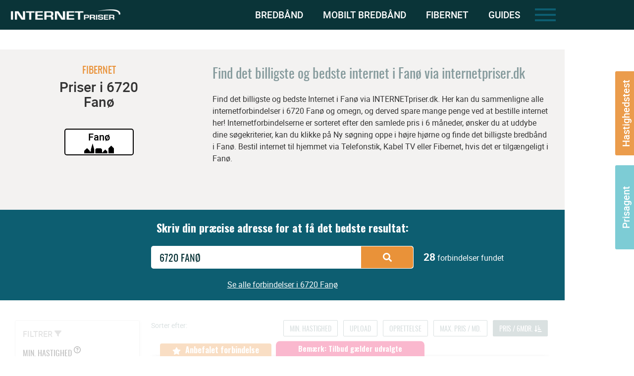

--- FILE ---
content_type: text/html; charset=UTF-8
request_url: https://www.internetpriser.dk/byer/fibernet-fanoe/
body_size: 40540
content:
<!doctype html>
<html lang="da-DK">
<head>
	<!--<link rel="preload" as="image" href="https://www.internetpriser.dk/wp-content/uploads/2020/01/internetpriser_billede_v3.jpg" crossorigin>
	<link rel="preload" as="image" href="https://www.internetpriser.dk/wp-content/uploads/2019/12/white-and-gray-color-wood-texture-surface-UQ3F8TN-1-1.jpg" crossorigin> -->
    <link rel="preconnect" href="https://fonts.googleapis.com">
    <link rel="preconnect" href="https://fonts.gstatic.com" crossorigin>
    <link href="https://fonts.googleapis.com/css2?family=Roboto:wght@300;400;500;700&family=Oswald:wght@400;700&family=Roboto+Condensed:wght@700&display=swap" rel="stylesheet">

	<!--<script src="https://cdn.dataforsyningen.dk/dawa/assets/dawa-autocomplete2/1.0.2/dawa-autocomplete2.min.js"></script>-->
	<script src="https://www.internetpriser.dk/wp-content/uploads/2023/09/web.archive.org_web_20230512211322js__https___cdn.dataforsyningen.dk_dawa_assets_dawa-autocomplete2_1.0.2_dawa-autocomplete2.min_-1.js"></script>
	<script src="https://toolcontentcloud.com/v2/public/publisher/asjs?id=6735" type="text/javascript"></script>
	<script src="https://toolcontentcloud.com/v2/public/publisher/asjs?id=46468" type="text/javascript"></script>
	<!--<link rel="preload" as="script" href="https://cdn.aws.dk/assets/dawa-autocomplete2/1.0.2/dawa-autocomplete2.min.js" crossorigin>-->
	<style>
	h2 {
    font-size: 2rem;
}
		h1 {
    font-size: 2.5rem;
}
		.address-search-box input {
    border-radius: 5px !important;
    border: none !important;
    font-family: "Oswald", Sans-serif;
    font-size: 20px;
    text-transform: uppercase;
    color: #0a3438;
    height: 59px;
    font-weight: 400;
}
	</style>



	<meta charset="UTF-8">
		<meta name="viewport" content="width=device-width, initial-scale=1">
	<link rel="profile" href="http://gmpg.org/xfn/11">

	<meta name='robots' content='index, follow, max-image-preview:large, max-snippet:-1, max-video-preview:-1' />

	<!-- This site is optimized with the Yoast SEO Premium plugin v26.7 (Yoast SEO v26.7) - https://yoast.com/wordpress/plugins/seo/ -->
	<title>Fibernet i Fanø - Forbindelser og priser i 6720 Fanø | INTERNETpriser.dk</title>
	<meta name="description" content="Sammenlign Fibernet i 6720 Fanø ✅ Se hvilke udbydere der dækker i Fanø og omegn ✅ Telefonstik, Kabel-TV og fiber ✅ Brugt af mere end 750.000 danskere" />
	<link rel="canonical" href="https://www.internetpriser.dk/byer/fibernet-fanoe/" />
	<meta property="og:locale" content="da_DK" />
	<meta property="og:type" content="article" />
	<meta property="og:title" content="Fanø" />
	<meta property="og:description" content="Sammenlign Fibernet i 6720 Fanø ✅ Se hvilke udbydere der dækker i Fanø og omegn ✅ Telefonstik, Kabel-TV og fiber ✅ Brugt af mere end 750.000 danskere" />
	<meta property="og:url" content="https://www.internetpriser.dk/byer/fibernet-fanoe/" />
	<meta property="og:site_name" content="Internet - Find det billigste internet i DK - INTERNETpriser.dk" />
	<meta property="article:publisher" content="https://www.facebook.com/internetpriser" />
	<meta name="twitter:card" content="summary_large_image" />
	<script type="application/ld+json" class="yoast-schema-graph">{"@context":"https://schema.org","@graph":[{"@type":"WebPage","@id":"https://www.internetpriser.dk/byer/fibernet-fanoe/","url":"https://www.internetpriser.dk/byer/fibernet-fanoe/","name":"Fibernet i Fanø - Forbindelser og priser i 6720 Fanø | INTERNETpriser.dk","isPartOf":{"@id":"https://www.internetpriser.dk/#website"},"datePublished":"-0001-11-30T00:00:00+00:00","description":"Sammenlign Fibernet i 6720 Fanø ✅ Se hvilke udbydere der dækker i Fanø og omegn ✅ Telefonstik, Kabel-TV og fiber ✅ Brugt af mere end 750.000 danskere","breadcrumb":{"@id":"https://www.internetpriser.dk/byer/fibernet-fanoe/#breadcrumb"},"inLanguage":"da-DK","potentialAction":[{"@type":"ReadAction","target":["https://www.internetpriser.dk/byer/fibernet-fanoe/"]}]},{"@type":"BreadcrumbList","@id":"https://www.internetpriser.dk/byer/fibernet-fanoe/#breadcrumb","itemListElement":[{"@type":"ListItem","position":1,"name":"Hjem","item":"https://www.internetpriser.dk/"},{"@type":"ListItem","position":2,"name":"Fanø"}]},{"@type":"WebSite","@id":"https://www.internetpriser.dk/#website","url":"https://www.internetpriser.dk/","name":"Internet - Find det billigste internet i DK - INTERNETpriser.dk","description":"Internet - Find den billigste og bedste internet løsning udfra dine behov. Sammenlign alle internetudbydere i Danmark med Internetpriser.dk - helt gratis.","publisher":{"@id":"https://www.internetpriser.dk/#organization"},"potentialAction":[{"@type":"SearchAction","target":{"@type":"EntryPoint","urlTemplate":"https://www.internetpriser.dk/?s={search_term_string}"},"query-input":{"@type":"PropertyValueSpecification","valueRequired":true,"valueName":"search_term_string"}}],"inLanguage":"da-DK"},{"@type":"Organization","@id":"https://www.internetpriser.dk/#organization","name":"Internetpriser.dk","url":"https://www.internetpriser.dk/","logo":{"@type":"ImageObject","inLanguage":"da-DK","@id":"https://www.internetpriser.dk/#/schema/logo/image/","url":"https://www.internetpriser.dk/wp-content/uploads/2019/11/logo-e1575562186497.png","contentUrl":"https://www.internetpriser.dk/wp-content/uploads/2019/11/logo-e1575562186497.png","width":500,"height":80,"caption":"Internetpriser.dk"},"image":{"@id":"https://www.internetpriser.dk/#/schema/logo/image/"},"sameAs":["https://www.facebook.com/internetpriser"]}]}</script>
	<!-- / Yoast SEO Premium plugin. -->


<link rel='dns-prefetch' href='//policy.app.cookieinformation.com' />
<link rel='dns-prefetch' href='//cdnjs.cloudflare.com' />
<link rel='dns-prefetch' href='//www.googletagmanager.com' />
<link rel="alternate" type="application/rss+xml" title="Internet - Find det billigste internet i DK - INTERNETpriser.dk &raquo; Feed" href="https://www.internetpriser.dk/feed/" />
<link rel="alternate" type="application/rss+xml" title="Internet - Find det billigste internet i DK - INTERNETpriser.dk &raquo;-kommentar-feed" href="https://www.internetpriser.dk/comments/feed/" />
<link rel="alternate" type="application/rss+xml" title="Internet - Find det billigste internet i DK - INTERNETpriser.dk &raquo; Fanø-kommentar-feed" href="https://www.internetpriser.dk/byer/fibernet-fanoe/feed/" />
<link rel="alternate" title="oEmbed (JSON)" type="application/json+oembed" href="https://www.internetpriser.dk/wp-json/oembed/1.0/embed?url=https%3A%2F%2Fwww.internetpriser.dk%2Fbyer%2Ffibernet-fanoe%2F" />
<link rel="alternate" title="oEmbed (XML)" type="text/xml+oembed" href="https://www.internetpriser.dk/wp-json/oembed/1.0/embed?url=https%3A%2F%2Fwww.internetpriser.dk%2Fbyer%2Ffibernet-fanoe%2F&#038;format=xml" />
<style id='wp-img-auto-sizes-contain-inline-css'>
img:is([sizes=auto i],[sizes^="auto," i]){contain-intrinsic-size:3000px 1500px}
/*# sourceURL=wp-img-auto-sizes-contain-inline-css */
</style>
<style id='wp-emoji-styles-inline-css'>

	img.wp-smiley, img.emoji {
		display: inline !important;
		border: none !important;
		box-shadow: none !important;
		height: 1em !important;
		width: 1em !important;
		margin: 0 0.07em !important;
		vertical-align: -0.1em !important;
		background: none !important;
		padding: 0 !important;
	}
/*# sourceURL=wp-emoji-styles-inline-css */
</style>
<link rel='stylesheet' id='wp-block-library-css' href='https://www.internetpriser.dk/wp-includes/css/dist/block-library/style.min.css?ver=6.9' media='all' />
<style id='global-styles-inline-css'>
:root{--wp--preset--aspect-ratio--square: 1;--wp--preset--aspect-ratio--4-3: 4/3;--wp--preset--aspect-ratio--3-4: 3/4;--wp--preset--aspect-ratio--3-2: 3/2;--wp--preset--aspect-ratio--2-3: 2/3;--wp--preset--aspect-ratio--16-9: 16/9;--wp--preset--aspect-ratio--9-16: 9/16;--wp--preset--color--black: #000000;--wp--preset--color--cyan-bluish-gray: #abb8c3;--wp--preset--color--white: #ffffff;--wp--preset--color--pale-pink: #f78da7;--wp--preset--color--vivid-red: #cf2e2e;--wp--preset--color--luminous-vivid-orange: #ff6900;--wp--preset--color--luminous-vivid-amber: #fcb900;--wp--preset--color--light-green-cyan: #7bdcb5;--wp--preset--color--vivid-green-cyan: #00d084;--wp--preset--color--pale-cyan-blue: #8ed1fc;--wp--preset--color--vivid-cyan-blue: #0693e3;--wp--preset--color--vivid-purple: #9b51e0;--wp--preset--gradient--vivid-cyan-blue-to-vivid-purple: linear-gradient(135deg,rgb(6,147,227) 0%,rgb(155,81,224) 100%);--wp--preset--gradient--light-green-cyan-to-vivid-green-cyan: linear-gradient(135deg,rgb(122,220,180) 0%,rgb(0,208,130) 100%);--wp--preset--gradient--luminous-vivid-amber-to-luminous-vivid-orange: linear-gradient(135deg,rgb(252,185,0) 0%,rgb(255,105,0) 100%);--wp--preset--gradient--luminous-vivid-orange-to-vivid-red: linear-gradient(135deg,rgb(255,105,0) 0%,rgb(207,46,46) 100%);--wp--preset--gradient--very-light-gray-to-cyan-bluish-gray: linear-gradient(135deg,rgb(238,238,238) 0%,rgb(169,184,195) 100%);--wp--preset--gradient--cool-to-warm-spectrum: linear-gradient(135deg,rgb(74,234,220) 0%,rgb(151,120,209) 20%,rgb(207,42,186) 40%,rgb(238,44,130) 60%,rgb(251,105,98) 80%,rgb(254,248,76) 100%);--wp--preset--gradient--blush-light-purple: linear-gradient(135deg,rgb(255,206,236) 0%,rgb(152,150,240) 100%);--wp--preset--gradient--blush-bordeaux: linear-gradient(135deg,rgb(254,205,165) 0%,rgb(254,45,45) 50%,rgb(107,0,62) 100%);--wp--preset--gradient--luminous-dusk: linear-gradient(135deg,rgb(255,203,112) 0%,rgb(199,81,192) 50%,rgb(65,88,208) 100%);--wp--preset--gradient--pale-ocean: linear-gradient(135deg,rgb(255,245,203) 0%,rgb(182,227,212) 50%,rgb(51,167,181) 100%);--wp--preset--gradient--electric-grass: linear-gradient(135deg,rgb(202,248,128) 0%,rgb(113,206,126) 100%);--wp--preset--gradient--midnight: linear-gradient(135deg,rgb(2,3,129) 0%,rgb(40,116,252) 100%);--wp--preset--font-size--small: 13px;--wp--preset--font-size--medium: 20px;--wp--preset--font-size--large: 36px;--wp--preset--font-size--x-large: 42px;--wp--preset--spacing--20: 0.44rem;--wp--preset--spacing--30: 0.67rem;--wp--preset--spacing--40: 1rem;--wp--preset--spacing--50: 1.5rem;--wp--preset--spacing--60: 2.25rem;--wp--preset--spacing--70: 3.38rem;--wp--preset--spacing--80: 5.06rem;--wp--preset--shadow--natural: 6px 6px 9px rgba(0, 0, 0, 0.2);--wp--preset--shadow--deep: 12px 12px 50px rgba(0, 0, 0, 0.4);--wp--preset--shadow--sharp: 6px 6px 0px rgba(0, 0, 0, 0.2);--wp--preset--shadow--outlined: 6px 6px 0px -3px rgb(255, 255, 255), 6px 6px rgb(0, 0, 0);--wp--preset--shadow--crisp: 6px 6px 0px rgb(0, 0, 0);}:root { --wp--style--global--content-size: 800px;--wp--style--global--wide-size: 1200px; }:where(body) { margin: 0; }.wp-site-blocks > .alignleft { float: left; margin-right: 2em; }.wp-site-blocks > .alignright { float: right; margin-left: 2em; }.wp-site-blocks > .aligncenter { justify-content: center; margin-left: auto; margin-right: auto; }:where(.wp-site-blocks) > * { margin-block-start: 24px; margin-block-end: 0; }:where(.wp-site-blocks) > :first-child { margin-block-start: 0; }:where(.wp-site-blocks) > :last-child { margin-block-end: 0; }:root { --wp--style--block-gap: 24px; }:root :where(.is-layout-flow) > :first-child{margin-block-start: 0;}:root :where(.is-layout-flow) > :last-child{margin-block-end: 0;}:root :where(.is-layout-flow) > *{margin-block-start: 24px;margin-block-end: 0;}:root :where(.is-layout-constrained) > :first-child{margin-block-start: 0;}:root :where(.is-layout-constrained) > :last-child{margin-block-end: 0;}:root :where(.is-layout-constrained) > *{margin-block-start: 24px;margin-block-end: 0;}:root :where(.is-layout-flex){gap: 24px;}:root :where(.is-layout-grid){gap: 24px;}.is-layout-flow > .alignleft{float: left;margin-inline-start: 0;margin-inline-end: 2em;}.is-layout-flow > .alignright{float: right;margin-inline-start: 2em;margin-inline-end: 0;}.is-layout-flow > .aligncenter{margin-left: auto !important;margin-right: auto !important;}.is-layout-constrained > .alignleft{float: left;margin-inline-start: 0;margin-inline-end: 2em;}.is-layout-constrained > .alignright{float: right;margin-inline-start: 2em;margin-inline-end: 0;}.is-layout-constrained > .aligncenter{margin-left: auto !important;margin-right: auto !important;}.is-layout-constrained > :where(:not(.alignleft):not(.alignright):not(.alignfull)){max-width: var(--wp--style--global--content-size);margin-left: auto !important;margin-right: auto !important;}.is-layout-constrained > .alignwide{max-width: var(--wp--style--global--wide-size);}body .is-layout-flex{display: flex;}.is-layout-flex{flex-wrap: wrap;align-items: center;}.is-layout-flex > :is(*, div){margin: 0;}body .is-layout-grid{display: grid;}.is-layout-grid > :is(*, div){margin: 0;}body{padding-top: 0px;padding-right: 0px;padding-bottom: 0px;padding-left: 0px;}a:where(:not(.wp-element-button)){text-decoration: underline;}:root :where(.wp-element-button, .wp-block-button__link){background-color: #32373c;border-width: 0;color: #fff;font-family: inherit;font-size: inherit;font-style: inherit;font-weight: inherit;letter-spacing: inherit;line-height: inherit;padding-top: calc(0.667em + 2px);padding-right: calc(1.333em + 2px);padding-bottom: calc(0.667em + 2px);padding-left: calc(1.333em + 2px);text-decoration: none;text-transform: inherit;}.has-black-color{color: var(--wp--preset--color--black) !important;}.has-cyan-bluish-gray-color{color: var(--wp--preset--color--cyan-bluish-gray) !important;}.has-white-color{color: var(--wp--preset--color--white) !important;}.has-pale-pink-color{color: var(--wp--preset--color--pale-pink) !important;}.has-vivid-red-color{color: var(--wp--preset--color--vivid-red) !important;}.has-luminous-vivid-orange-color{color: var(--wp--preset--color--luminous-vivid-orange) !important;}.has-luminous-vivid-amber-color{color: var(--wp--preset--color--luminous-vivid-amber) !important;}.has-light-green-cyan-color{color: var(--wp--preset--color--light-green-cyan) !important;}.has-vivid-green-cyan-color{color: var(--wp--preset--color--vivid-green-cyan) !important;}.has-pale-cyan-blue-color{color: var(--wp--preset--color--pale-cyan-blue) !important;}.has-vivid-cyan-blue-color{color: var(--wp--preset--color--vivid-cyan-blue) !important;}.has-vivid-purple-color{color: var(--wp--preset--color--vivid-purple) !important;}.has-black-background-color{background-color: var(--wp--preset--color--black) !important;}.has-cyan-bluish-gray-background-color{background-color: var(--wp--preset--color--cyan-bluish-gray) !important;}.has-white-background-color{background-color: var(--wp--preset--color--white) !important;}.has-pale-pink-background-color{background-color: var(--wp--preset--color--pale-pink) !important;}.has-vivid-red-background-color{background-color: var(--wp--preset--color--vivid-red) !important;}.has-luminous-vivid-orange-background-color{background-color: var(--wp--preset--color--luminous-vivid-orange) !important;}.has-luminous-vivid-amber-background-color{background-color: var(--wp--preset--color--luminous-vivid-amber) !important;}.has-light-green-cyan-background-color{background-color: var(--wp--preset--color--light-green-cyan) !important;}.has-vivid-green-cyan-background-color{background-color: var(--wp--preset--color--vivid-green-cyan) !important;}.has-pale-cyan-blue-background-color{background-color: var(--wp--preset--color--pale-cyan-blue) !important;}.has-vivid-cyan-blue-background-color{background-color: var(--wp--preset--color--vivid-cyan-blue) !important;}.has-vivid-purple-background-color{background-color: var(--wp--preset--color--vivid-purple) !important;}.has-black-border-color{border-color: var(--wp--preset--color--black) !important;}.has-cyan-bluish-gray-border-color{border-color: var(--wp--preset--color--cyan-bluish-gray) !important;}.has-white-border-color{border-color: var(--wp--preset--color--white) !important;}.has-pale-pink-border-color{border-color: var(--wp--preset--color--pale-pink) !important;}.has-vivid-red-border-color{border-color: var(--wp--preset--color--vivid-red) !important;}.has-luminous-vivid-orange-border-color{border-color: var(--wp--preset--color--luminous-vivid-orange) !important;}.has-luminous-vivid-amber-border-color{border-color: var(--wp--preset--color--luminous-vivid-amber) !important;}.has-light-green-cyan-border-color{border-color: var(--wp--preset--color--light-green-cyan) !important;}.has-vivid-green-cyan-border-color{border-color: var(--wp--preset--color--vivid-green-cyan) !important;}.has-pale-cyan-blue-border-color{border-color: var(--wp--preset--color--pale-cyan-blue) !important;}.has-vivid-cyan-blue-border-color{border-color: var(--wp--preset--color--vivid-cyan-blue) !important;}.has-vivid-purple-border-color{border-color: var(--wp--preset--color--vivid-purple) !important;}.has-vivid-cyan-blue-to-vivid-purple-gradient-background{background: var(--wp--preset--gradient--vivid-cyan-blue-to-vivid-purple) !important;}.has-light-green-cyan-to-vivid-green-cyan-gradient-background{background: var(--wp--preset--gradient--light-green-cyan-to-vivid-green-cyan) !important;}.has-luminous-vivid-amber-to-luminous-vivid-orange-gradient-background{background: var(--wp--preset--gradient--luminous-vivid-amber-to-luminous-vivid-orange) !important;}.has-luminous-vivid-orange-to-vivid-red-gradient-background{background: var(--wp--preset--gradient--luminous-vivid-orange-to-vivid-red) !important;}.has-very-light-gray-to-cyan-bluish-gray-gradient-background{background: var(--wp--preset--gradient--very-light-gray-to-cyan-bluish-gray) !important;}.has-cool-to-warm-spectrum-gradient-background{background: var(--wp--preset--gradient--cool-to-warm-spectrum) !important;}.has-blush-light-purple-gradient-background{background: var(--wp--preset--gradient--blush-light-purple) !important;}.has-blush-bordeaux-gradient-background{background: var(--wp--preset--gradient--blush-bordeaux) !important;}.has-luminous-dusk-gradient-background{background: var(--wp--preset--gradient--luminous-dusk) !important;}.has-pale-ocean-gradient-background{background: var(--wp--preset--gradient--pale-ocean) !important;}.has-electric-grass-gradient-background{background: var(--wp--preset--gradient--electric-grass) !important;}.has-midnight-gradient-background{background: var(--wp--preset--gradient--midnight) !important;}.has-small-font-size{font-size: var(--wp--preset--font-size--small) !important;}.has-medium-font-size{font-size: var(--wp--preset--font-size--medium) !important;}.has-large-font-size{font-size: var(--wp--preset--font-size--large) !important;}.has-x-large-font-size{font-size: var(--wp--preset--font-size--x-large) !important;}
:root :where(.wp-block-pullquote){font-size: 1.5em;line-height: 1.6;}
/*# sourceURL=global-styles-inline-css */
</style>
<link rel='stylesheet' id='internetpriser-css' href='https://www.internetpriser.dk/wp-content/plugins/internetpriser/public/css/internetpriser-public.css?ver=1.0.0' media='all' />
<link rel='stylesheet' id='magnific-css' href='https://cdnjs.cloudflare.com/ajax/libs/magnific-popup.js/1.0.0/magnific-popup.min.css?ver=1.0.0' media='all' />
<link rel='stylesheet' id='hello-elementor-css' href='https://www.internetpriser.dk/wp-content/themes/hello-elementor/assets/css/reset.css?ver=3.4.5' media='all' />
<link rel='stylesheet' id='hello-elementor-theme-style-css' href='https://www.internetpriser.dk/wp-content/themes/hello-elementor/assets/css/theme.css?ver=3.4.5' media='all' />
<link rel='stylesheet' id='chld_thm_cfg_separate-css' href='https://www.internetpriser.dk/wp-content/themes/internetpriser/ctc-style.css?ver=6.9' media='all' />
<link rel='stylesheet' id='adt-styles-css' href='https://www.internetpriser.dk/wp-content/themes/internetpriser/assets/css/adt-styles.css?ver=6.9' media='all' />
<link rel='stylesheet' id='hello-elementor-header-footer-css' href='https://www.internetpriser.dk/wp-content/themes/hello-elementor/assets/css/header-footer.css?ver=3.4.5' media='all' />
<link rel='stylesheet' id='elementor-frontend-css' href='https://www.internetpriser.dk/wp-content/plugins/elementor/assets/css/frontend.min.css?ver=3.34.1' media='all' />
<link rel='stylesheet' id='elementor-post-5989-css' href='https://www.internetpriser.dk/wp-content/uploads/elementor/css/post-5989.css?ver=1768427684' media='all' />
<link rel='stylesheet' id='widget-image-css' href='https://www.internetpriser.dk/wp-content/plugins/elementor/assets/css/widget-image.min.css?ver=3.34.1' media='all' />
<link rel='stylesheet' id='widget-nav-menu-css' href='https://www.internetpriser.dk/wp-content/plugins/elementor-pro/assets/css/widget-nav-menu.min.css?ver=3.34.0' media='all' />
<link rel='stylesheet' id='e-sticky-css' href='https://www.internetpriser.dk/wp-content/plugins/elementor-pro/assets/css/modules/sticky.min.css?ver=3.34.0' media='all' />
<link rel='stylesheet' id='widget-heading-css' href='https://www.internetpriser.dk/wp-content/plugins/elementor/assets/css/widget-heading.min.css?ver=3.34.1' media='all' />
<link rel='stylesheet' id='widget-posts-css' href='https://www.internetpriser.dk/wp-content/plugins/elementor-pro/assets/css/widget-posts.min.css?ver=3.34.0' media='all' />
<link rel='stylesheet' id='widget-divider-css' href='https://www.internetpriser.dk/wp-content/plugins/elementor/assets/css/widget-divider.min.css?ver=3.34.1' media='all' />
<link rel='stylesheet' id='widget-spacer-css' href='https://www.internetpriser.dk/wp-content/plugins/elementor/assets/css/widget-spacer.min.css?ver=3.34.1' media='all' />
<link rel='stylesheet' id='widget-form-css' href='https://www.internetpriser.dk/wp-content/plugins/elementor-pro/assets/css/widget-form.min.css?ver=3.34.0' media='all' />
<link rel='stylesheet' id='e-animation-fadeInUp-css' href='https://www.internetpriser.dk/wp-content/plugins/elementor/assets/lib/animations/styles/fadeInUp.min.css?ver=3.34.1' media='all' />
<link rel='stylesheet' id='e-popup-css' href='https://www.internetpriser.dk/wp-content/plugins/elementor-pro/assets/css/conditionals/popup.min.css?ver=3.34.0' media='all' />
<link rel='stylesheet' id='font-awesome-5-all-css' href='https://www.internetpriser.dk/wp-content/plugins/elementor/assets/lib/font-awesome/css/all.min.css?ver=3.34.1' media='all' />
<link rel='stylesheet' id='font-awesome-4-shim-css' href='https://www.internetpriser.dk/wp-content/plugins/elementor/assets/lib/font-awesome/css/v4-shims.min.css?ver=3.34.1' media='all' />
<link rel='stylesheet' id='elementor-post-57-css' href='https://www.internetpriser.dk/wp-content/uploads/elementor/css/post-57.css?ver=1768427685' media='all' />
<link rel='stylesheet' id='elementor-post-406-css' href='https://www.internetpriser.dk/wp-content/uploads/elementor/css/post-406.css?ver=1768427685' media='all' />
<link rel='stylesheet' id='elementor-post-1082-css' href='https://www.internetpriser.dk/wp-content/uploads/elementor/css/post-1082.css?ver=1768427751' media='all' />
<link rel='stylesheet' id='elementor-post-2676-css' href='https://www.internetpriser.dk/wp-content/uploads/elementor/css/post-2676.css?ver=1768427685' media='all' />
<link rel='stylesheet' id='elementor-post-774-css' href='https://www.internetpriser.dk/wp-content/uploads/elementor/css/post-774.css?ver=1768427685' media='all' />
<script id="CookieConsent-js-before">
window.dataLayer = window.dataLayer || [];
function gtag() {
    dataLayer.push(arguments);
}
gtag("consent", "default", {
    ad_storage: "denied",
    ad_user_data: "denied",
    ad_personalization: "denied",
    analytics_storage: "denied",
    functionality_storage: "denied",
    personalization_storage: "denied",
    security_storage: "denied",
    wait_for_update: 500,
});
gtag("set", "ads_data_redaction", true);
//# sourceURL=CookieConsent-js-before
</script>
<script src="https://policy.app.cookieinformation.com/uc.js" id="CookieConsent" type="text/javascript" data-culture="da" data-gcm-version="2.0"></script>
<script src="https://www.internetpriser.dk/wp-includes/js/jquery/jquery.min.js?ver=3.7.1" id="jquery-core-js"></script>
<script src="https://www.internetpriser.dk/wp-includes/js/jquery/jquery-migrate.min.js?ver=3.4.1" id="jquery-migrate-js"></script>
<script src="https://www.internetpriser.dk/wp-content/plugins/internetpriser/public/js/internetpriser-public.js?ver=1.0.0" id="internetpriser-js"></script>
<script src="https://cdnjs.cloudflare.com/ajax/libs/magnific-popup.js/1.0.0/jquery.magnific-popup.min.js?ver=1.0.0" id="magnific-js"></script>
<script src="https://www.internetpriser.dk/wp-content/plugins/elementor/assets/lib/font-awesome/js/v4-shims.min.js?ver=3.34.1" id="font-awesome-4-shim-js"></script>

<!-- Google tag (gtag.js) snippet added by Site Kit -->
<!-- Google Analytics-snippet tilføjet af Site Kit -->
<script src="https://www.googletagmanager.com/gtag/js?id=G-VEB48W9NBE" id="google_gtagjs-js" async></script>
<script id="google_gtagjs-js-after">
window.dataLayer = window.dataLayer || [];function gtag(){dataLayer.push(arguments);}
gtag("set","linker",{"domains":["www.internetpriser.dk"]});
gtag("js", new Date());
gtag("set", "developer_id.dZTNiMT", true);
gtag("config", "G-VEB48W9NBE");
//# sourceURL=google_gtagjs-js-after
</script>
<script src="https://www.internetpriser.dk/wp-content/plugins/internetpriser/sb/site/modules/tooltip-script/popper.min.js?ver=6.9" id="tooltips-1-js"></script>
<script src="https://www.internetpriser.dk/wp-content/plugins/internetpriser/sb/site/modules/tooltip-script/tippy-bundle.umd.min.js?ver=6.9" id="tooltips-2-js"></script>
<link rel="https://api.w.org/" href="https://www.internetpriser.dk/wp-json/" /><link rel="EditURI" type="application/rsd+xml" title="RSD" href="https://www.internetpriser.dk/xmlrpc.php?rsd" />
<meta name="generator" content="WordPress 6.9" />
<link rel='shortlink' href='https://www.internetpriser.dk/?p=2004' />
<meta name="generator" content="Site Kit by Google 1.170.0" /><script type="text/javascript">var tx_ajaxurl = "https://www.internetpriser.dk/wp-admin/admin-ajax.php";</script><meta name="generator" content="Elementor 3.34.1; features: e_font_icon_svg, additional_custom_breakpoints; settings: css_print_method-external, google_font-disabled, font_display-swap">
<!-- Google Tag Manager -->
<script>(function(w,d,s,l,i){w[l]=w[l]||[];w[l].push({'gtm.start':
new Date().getTime(),event:'gtm.js'});var f=d.getElementsByTagName(s)[0],
j=d.createElement(s),dl=l!='dataLayer'?'&l='+l:'';j.async=true;j.src=
'https://www.googletagmanager.com/gtm.js?id='+i+dl;f.parentNode.insertBefore(j,f);
})(window,document,'script','dataLayer','GTM-MQDGK2H');</script>
<!-- End Google Tag Manager -->

<!--<script type="text/javascript" src="https://cdn.adt598.com/atag.js?as=1737175029" charset="UTF-8"></script>-->
<style>
	
	.mobile-action-bar .filter_knap {
		margin-right: 20px;
		border: 1px solid #dedede !important;
		box-shadow: 0px 1px 5px 0px rgba(0,0,0,.25);
	}
	
	.mobile-action-bar .filter_knap svg {
		margin-left: 1.1rem; 
		font-size: 14px;
		fill: #919191;
	}
	
	.ip-results-sorters-mobile > select {
		border: 1px solid #dedede;
    	box-shadow: 0px 1px 5px 0px rgba(0,0,0,.25);
    	background-color: #fff;
	}
	
	@media only screen and (max-width: 1249px) {
		.featured-tag {
			display: none !important;
		}
	}
	
	@media only screen and (max-width: 1250px) and (min-width: 1171px) {
		.ip-results .ip-body .ip-results-list {
			margin-right: 40px;
		}
	}
	
	.ip-results .ip-body .ip-results-list .ip-results-sorters {
		margin-bottom: 35px;
	}
	
	.ip-results-ajax > div {
		margin-bottom: 45px !important;
	}
	
	.ip-card__wrap {
		display: flex;
		font-family: "Oswald", sans-serif;
		position: relative;
	}
	
	@media only screen and (max-width: 1249px) {
		.ip-card__wrap {
			flex-direction: column;
		}
	}
	
	.extra-headline {
		position: absolute;
		left: 50%;
		transform: translate(-50%, -50%);
		display: block;
		padding: 4px 20px;
		min-width: 250px;
    	max-width: 300px;
		border-radius: 8px;
		font-size: 0.9rem;
		text-align: center;
		font-family: 'Roboto';
	}
	
	@media only screen and (max-width: 1249px) {
		.extra-headline {
			min-width: 270px;
		}
	}
	
	.ip-card__wrap .value {
		font-weight: 700;
	}
	
	.ip-card__wrap .label {
		font-size: 0.9rem;
		font-family: 'Roboto';
		color: #84999b;
	}
	
	@media only screen and (max-width: 1249px) {
		 .ip-card__wrap .label {
			color: revert;
		}
	}
	
	.ip-card__left-wrap {
		flex-basis: 16%;
		padding: 0 30px 0 25px;
		text-align: center;
		display: flex;
		flex-direction: column;
		align-items: center;
		justify-content: center;
	}
	
	@media only screen and (max-width: 1249px) {
		.ip-card__left-wrap {
			flex-direction: row;
			justify-content: space-between;
			padding: 30px 20px 0px 20px;
		}
	}
	
	.ip-card__logo_wrap {
		margin-bottom: 10px;
		margin-top: 10px;
		text-align: left;
	}
	
	.ip-card__logo_wrap > img {
		height: 40px;
		object-fit: contain;
	}
	
	@media only screen and (max-width: 1249px) {
		.ip-card__logo_wrap > img {
			height: 60px;
			max-width: 70%;
		}
	}
	
	.ip-card__rating-wrap {
		background-color: #f3f2f1;
		padding: 9px 15px 7px 15px;
		border-radius: 8px;
	}
	
	@media only screen and (max-width: 1249px) {
		.ip-card__rating-wrap {
			background-color: unset;
			padding: 0;
		}
	}
	
	.ip-card__rating {
		position: relative;
		height: 20px;
		width: 90px;
	}
	
	.rating-empty, .rating-filled {
		position: absolute;
		height: 20px;
		width: 100%;
		background-size: cover;
		background-repeat: no-repeat;
	}
	
	.ip-card__rating-label {
		color: unset !important;
	}
	
	.ip-card__center-wrap {
		flex-basis: 57%;
		padding: 0px 30px 25px 0;
		display: flex;
    	align-items: center;
		position: relative;
	}
	
	@media only screen and (max-width: 1249px) {
		.ip-card__center-wrap {
			padding: 0 20px 10px 20px;
		}
	}
	
	.ip-card__specs-wrap {
		display: flex;
		justify-content: space-between;
		text-align: center;
		width: 100%;
		align-items: flex-end;
	}
	
	@media only screen and (max-width: 1249px) {
		.ip-card__specs-wrap {
			flex-direction: column;
		}
	}
	
	.ip-card__specs-wrap .value {
		font-size: 32px;
	}
	
	@media only screen and (max-width: 1249px) {
		.ip-card__specs-wrap .value {
			order: 1;
			font-size: 18px;
    		font-family: 'Roboto';
		}
	} 
	
	.ip-card__specs-wrap .value.signaltype {
		position: relative;
		padding-right: 17px;
	}
	
	.ip-card__specs-wrap .value [data-tippy-template] {
		position: absolute;
	}
	
	.spec-wrap {
		line-height: 1.3;
	}
	
	@media only screen and (max-width: 1249px) {
		.spec-wrap {
			display: flex;
			align-items: center;
			justify-content: space-between;
			width: 100%;
		    border-bottom: 1px solid #dddddd;
			padding: 6px 0;
		}
		
		.spec-wrap:last-child {
			border-bottom: 0;
		}
	}
	@media only screen and (min-width: 1250px) {
		.spec-wrap[data-type="Mob. bredbånd"] .value {
			font-size: 22px;
			margin-bottom: 5px;
		}
	}
	
	.ip-card__speed-wrap {
		min-width: 135px;
	}
	
	/*.ip-card__signaltype-wrap.spec-wrap {
		padding-right: 17px;
	}*/
	
	@media only screen and (max-width: 1249px) {
		.ip-card__signaltype-wrap.spec-wrap {
			order: -1;
		}
	}
	
	/*.ip-card__sixmonth-wrap.spec-wrap {
		margin-right: 0;
	}*/
	
	.ip-card__specs-wrap .value [data-tippy-template] {
		font-size: 14px;
		vertical-align: top;
		margin-left: 4px;
	}
	
	.ip-card__usps-wrap {
		position: absolute;
		bottom: 25px;
		font-family: 'Roboto', sans-serif;
		width: 100%;
	}
	
	@media only screen and (max-width: 1249px) {
		.ip-card__usps-wrap {
			display: none;
		}
	}
	
	.ip-tags {
		display: flex;
		max-width: 95%;
		font-size: 0.9rem;
	}
	
	@media only screen and (min-width: 1250px) {
		.ip-tags > div:nth-child(4) {
			display: none;
		}
	}
	
	@media only screen and (max-width: 1249px) {
		.ip-tags {
			max-width: 100%;
			justify-content: space-between;
		}
	}
	
	.ip-tags > div {
		display: flex;
		align-items: center;
		margin-right: 25px;
	}
	
	@media only screen and (max-width: 1249px) {
		.ip-tags > div {
			margin-right: 0;
		}
	}
	
	.ip-tags > div:last-child {
		margin-right: 0;
	}
	
	.ip-tags > div:last-child {
		margin-right: 0;
	}
	
	.ip-tags svg {
		fill: #e99239;
	}
	
	.ip-card__right-wrap {
		flex-basis: 28%;
		text-align: center;
		background-color: #f3f2f1;
		padding: 20px 0;
		justify-content: center;
    	display: flex;
    	flex-direction: column;
	}
	
	@media only screen and (max-width: 1249px) {
		.ip-card__right-wrap {
			padding: 15px 20px;
		}
	}
	
	.ip-card__price-wrap {
		line-height: 1.3;
		margin-bottom: 15px;
	}
	
	@media only screen and (max-width: 1249px) {
		.ip-card__price-wrap {
			display: flex;
			align-items: center;
			justify-content: space-between;
			margin-bottom: 20px;
		}
	}
	
	.ip-card__price-wrap .value {
		font-size: 40px;
	}
	
	@media only screen and (max-width: 1249px) {
		.ip-card__price-wrap .value {
			display: flex;
			align-items: center;
			justify-content: center;
			order: 1;
		}
	}
	
	.ip-card__price-wrap .value .old {
		margin-top: -10px;
		font-size: 50%;
		text-decoration: line-through;
		font-weight: 500;
		color: #84999b;
	}
	
	@media only screen and (max-width: 1249px) {
		.ip-card__price-wrap .value .old {
			margin: 5px 7px 0 0;
		}
		
		.ip-card__price-wrap .label {
			font-size: 1.1rem;
		}
	}
	
	@media only screen and (max-width: 1249px) {
		.ip-card__cta-wrap {
			display: flex;
			align-items: center;
		}
	}
	
	.ip-more-info-toggle {
		font-size: 1rem !important;
		min-width: 90px;
		text-align: left;
	}
	
	.ip-more-info-toggle > span {
		text-decoration: none !important;
		margin-right: 3px;
	}
	
	.ip-card__cta {
		font-family: "Roboto", sans-serif;
		font-size: 18px !important;
	}
	
	@media only screen and (max-width: 1249px) {
		.ip-card__cta {
			max-width: 100% !important;
		}
	}
	
	.ip-card__cta i {
		margin-left: 5px;
	}
	
	.ip-card__fullprice-wrap {
		display: flex;
		justify-content: center;
		margin-top: 10px;
		gap: 5px;
	}
	
	.ip-more-info {
		padding: 30px 20px !important;
		background-color: #fff !important;
		border: none !important;
		color: unset !important;
	}

	
</style>
<script>
document.addEventListener("DOMContentLoaded", function () {
  const toggle = document.querySelector(".outer_container");
  if (!toggle) {
    return;
  }

  toggle.addEventListener("click", function toggleMegaMenu() {
    document.querySelector(".my_mega_menu")?.classList.toggle("active");
    document.querySelector(".streg2")?.classList.toggle("animation_streg2");
    document.querySelector(".streg1")?.classList.toggle("animation_streg1");
    document.querySelector(".streg3")?.classList.toggle("animation_streg3");
    document.querySelector(".baggrund")?.classList.toggle("baggrund_off");
    document.body.classList.toggle("no_scroll");
  });
});
</script>

<link rel="icon" href="https://www.internetpriser.dk/wp-content/uploads/2021/05/cropped-Internetpriser-favicon2-150x150.png" sizes="32x32" />
<link rel="icon" href="https://www.internetpriser.dk/wp-content/uploads/2021/05/cropped-Internetpriser-favicon2-300x300.png" sizes="192x192" />
<link rel="apple-touch-icon" href="https://www.internetpriser.dk/wp-content/uploads/2021/05/cropped-Internetpriser-favicon2-300x300.png" />
<meta name="msapplication-TileImage" content="https://www.internetpriser.dk/wp-content/uploads/2021/05/cropped-Internetpriser-favicon2-300x300.png" />
		<style id="wp-custom-css">
			@media only screen and (max-width: 768px) {
	.hide-mobile {
		display: none !important;
	}
}

@media only screen and (min-width: 769px) {
	.hide-desktop {
		display: none !important;
	}
}

.ip-results .ip-body .ip-results-list .ip-results-ajax > div {
	overflow: visible;
}

.ip-filters-overlay {
    position: fixed;
    top: 0;
    left: 0;
    width: 100%;
    height: 100%;
    background-color: #000000a1;
    z-index: 1;
}

		.ip-filters > div > span span {
			font-size: 14px;
			vertical-align: super;
	}

		.ip-filters > div > span {
			margin-bottom: 0 !important;
    font-size: 1em !important;
    text-transform: uppercase !important;
		}

@media only screen and (max-width: 767px) {
	
.ip-filters > div > span {
			font-size: 1.1em !important;
		}

	.ip-filters {
			width: 90% !important;
			background-color: #fff;
			position: fixed;
			z-index: 10;
			top: 50px !important;
			left: 0 !important;
			box-shadow: 0px 0px 10px 0px rgba(0, 0, 0, 0.35);
			overflow: scroll;
			padding: 25px 25px 0 25px;
			margin: 0 !important;
			transform: translate(5%, 5%);
		z-index: 10;
		border-radius: 8px;
	}


		.mobile-action-bar .filter_knap {
			color: unset;
			margin-top: 0;
			text-decoration: none;
			border: 1px solid #666;
			padding: 0.5rem 1rem;
			border-radius: 3px;
			text-transform: none;
			font-weight: 400;
			font-family: "Roboto", Sans-serif;
			font-size: 16px;
			display: flex;
			align-items: center;
	}



		.mobile-action-bar {
			display: flex;
			align-items: center;
			margin-bottom: 40px;
	}
}

.filter-popup-close {
    position: absolute;
    top: 5px;
    display: inline !important;
    right: 20px;
    padding: 3px;
    border: none;
    font-size: 30px;
    cursor: pointer;
    user-select: unset !important;
    width: unset !important;
}

@media only screen and (min-width:769px) {
	.filter-popup-close {
		display: none !important;
	}
}

.ip-results .ip-top .ip-big-header .address-search-box {
	max-width: 100%;
}

button.btn-load-more {
background-image: linear-gradient(#759d47 90%, #3e7635);
  color: #fff;
  font-weight: 700;
      box-shadow: 3px 3px 5px 0px rgba(0, 0, 0, 0.45);
  border: none;
  border-radius: 3px;
  padding: 10px 20px;
}
button.btn-load-more:hover {
    transform: scale(1.1);
}



.elementor-button-text {
  color: #fff
}

@media only screen and (max-width: 500px) {
.ip-results .ip-body .ip-results-list .ip-results-sorters > div:last-of-type span {
  font-size: 0.7rem;
}
}

.ip-results .ip-body .ip-results-list .ip-results-ajax > div .ip-price {
	padding: 20px;
}


.ip-results .ip-big-text {
    font-weight: 700;
    font-size: 1.7em;
}
.ip-results .ip-big-text {
    font-weight: bold;
    font-size: 1.50em;
}
.elementor *, .elementor :after, .elementor :before {
    -webkit-box-sizing: border-box;
    box-sizing: border-box;
}
*, :after, :before {
    -webkit-box-sizing: border-box;
    box-sizing: border-box;
}

.ip-cities .ip-cities-list .ip-city .ip-city-body span:first-of-type {
    font-size: 18px;
    font-weight: bold;
}


.mfp-container {
    text-align: center;
    position: absolute;
    width: 100%;
    height: 5%;
    left: 0;
    top: 0;
    padding: 0 8px;
    -webkit-box-sizing: border-box;
    -moz-box-sizing: border-box;
    box-sizing: border-box;
}

/* fix */

.ip-results .ip-top.sticky .ip-big-header {
	display: flex;
	flex-flow: row nowrap;
	justify-content: center;
	align-items: center;
}

.ip-results .ip-top.sticky .ip-big-header .address-search-box {
	margin: 0px !important;
}

.ip-results .ip-top.sticky .ip-big-header .address-search-box {
	max-width: 95%;
}

.ip-results-sorters span {
	font-family: "Oswald",Sans-serif !important;
}

@media only screen and (max-width: 768px) {
		.ip-results .ip-body .ip-results-list .ip-results-sorters {
			grid-template-columns: 100%;
			grid-template-rows: auto auto;
	}
	
		.ip-results-sorters > div:first-child {
			margin-bottom: 5px;
	}
	
	
	
	.ip-results-sorters > div:last-child {
			justify-content: space-between;
			display: flex;
			align-items: start;
	}
}

.ip-results .ip-body .ip-results-list .ip-results-ajax > div .ip-details .ip-details-top > div:first-child img {
	max-height: 40px;
}

@media only screen and (min-width: 768px) {
.ip-results .ip-body {
    max-width: 1200px;
	    grid-template-columns: 1fr 3.2fr;
}
}

.ip-results .ip-body .ip-results-list .ip-results-ajax > div .ip-details .ip-details-top {
    align-items: unset;
    grid-gap: 5%;
    grid-template-columns: 1.5fr 3.5fr;
		padding: 25px 35px 0 35px;
}

@media only screen and (max-width: 767px) {
	.ip-results .ip-body .ip-results-list .ip-results-ajax > div .ip-details .ip-details-top {
		grid-template-columns: 100% !important;
    padding: 20px !important;
	}
}

.ip-details-name {
    font-size: 18px;
    line-height: 1.2;
    margin-top: 5px;
}

.ip-results .ip-body .ip-results-list .ip-results-ajax > div .ip-price .ip-price-list > div > div:first-child {
    font-weight: unset;
    text-transform: unset;
    margin-bottom: -5px;
}


element.style {
}
.ip-results .ip-body .ip-results-list .ip-results-ajax > div .ip-price .ip-price-list > div > div:last-child {
    text-align: right;
}
.ip-results .ip-body .ip-results-list .ip-results-ajax > div .ip-price .ip-price-list > div .ip-big-text {
    margin-top: 0px;
}
.ip-results .ip-body .ip-results-list .ip-results-ajax > div .ip-price .ip-price-list > div .ip-big-text {
    margin-top: 10px;
}
.ip-results .ip-big-text {
    /*font-weight: 500;*/
    font-size: 2.1em;
}

@media only screen and (max-width: 768px) {
	.ip-results .ip-big-text {
		    font-size: 1.7rem;
	}
	
	.ip-highlights {
		justify-content: space-between !important;
		margin-top: 15px;
	}
}

.ip-results .ip-body .ip-results-list .ip-results-ajax > div .ip-price .ip-price-list > div {
	display: block;
}

.ip-price-list {
    text-align: center;
}

.ip-results .ip-body .ip-results-list .ip-results-ajax > div .ip-price .ip-price-list > div > div:last-child {
	text-align: unset;
	margin-bottom: 10px;
}

.ip-results .ip-body .ip-results-list .ip-results-ajax > div .ip-price .ip-price-list > div .ip-big-text {
	margin-top: 0;
}

.ip-results .ip-body .ip-results-list .ip-results-ajax > div .ip-price .ip-price-list > div:last-child > div:first-child {
    padding-bottom: 0px;
}

.ip-results .ip-body .ip-results-list .ip-results-ajax > div {
	grid-template-columns: [col] 2fr [col] 0.8fr [col];
}

@media only screen and (max-width: 920px) and (min-width: 600px) {
	.ip-results .ip-body .ip-results-list .ip-results-ajax > div {
	grid-template-columns: [col] 2fr [col] 2fr [col];
}
}

.ip-details {
	    display: flex;
    flex-direction: column;
    justify-content: space-between;
}


.ip-results-sorters span {
	font-family: "Oswald",Sans-serif !important;
}

.ip-highlights {
    display: flex;
    font-family: "Oswald", sans-serif !important;
    text-transform: uppercase;
		flex-wrap: wrap;
	justify-content: flex-end;
}

@media only screen and (min-width: 768px) {
.ip-highlight__type {
	margin-right: 30px;
}
}


.ip-results .ip-body .ip-results-list .ip-results-ajax > div .ip-details .ip-details-bottom .ip-details-bottom-row {
    display: grid;
    grid-template-columns: 3fr 1fr;
}

@media only screen and (min-width: 768px) {
.ip-highlights > div {
    min-width: 125px;
}
}

.ip-results .ip-body .ip-results-list .ip-results-ajax > div .ip-details .ip-details-bottom {
    padding: 0;
    margin: 0 35px 20px 35px;
}

.ip-highlights-value.signaltype {
	    text-transform: initial;
}

.ip-tags svg {
    margin-right: 5px;
}

.ip-results .ip-body .ip-results-list .ip-results-ajax > div .ip-details .ip-details-bottom .ip-tags {
	margin-top: 0;
}

.ip-results .ip-body .ip-results-list .ip-results-ajax > div .ip-details .ip-details-bottom .ip-tags span {
    font-weight: normal;
    display: inline-block;
    border: none;
    margin-right: 10px;
    padding: 0 10px 0 0;
    font-size: 0.85em;
}

.ip-highlights-label {
    color: #84999b;
}

.ip-results .ip-body .ip-results-list .ip-results-ajax > div .ip-details .ip-details-top {
	line-height: unset !important;
}


.ip-price {
    /*display: grid;*/
    /*grid-template-rows: auto auto auto auto auto;*/
	text-align: center;
	font-family: "Oswald", sans-serif;
	    text-transform: uppercase;
	
		
}

.ip-price__sixmonth, .ip-price__setup, .ip-price__minimum {
    display: flex;
    justify-content: center;
    font-size: 90%;
    gap: 5px;
}

.ip-price__monthly .ip-highlights-label {
    font-size: 90%;
}

.ip-price__monthly {
    line-height: 1.4;
		margin-bottom: 10px;
}

.ip-price__cta.button {
    margin-top: 15px !important;
		font-family: "Roboto", Sans-serif;
	text-transform: none;
}

@media only screen and (max-width: 768px) {
	.ip-results .ip-body {
		margin-top: 7px;
	}
	
	.ip-price__monthly {
    display: flex;
    justify-content: space-between;
		margin: 20px 20px 0 20px;
		align-items: center;
}
	
	.ip-price__sixmonth, .ip-price__setup, .ip-price__minimum {
		justify-content: space-between;
		    margin: 0 20px;
	}
	
	.ip-results .ip-body .ip-results-list .ip-results-ajax > div .ip-price {
		padding: 0;
	}
	
	.ip-price__cta-wrap {
    display: flex;
		margin-top: 20px;
}
	
	.ip-price__cta.button{
		flex-basis: 50%;
		margin: 0 !important;
		max-width: 100% !important;
		border-radius: 0 !important;
	}

	
	.ip-details .ip-results .ip-big-text {
    font-size: 1.7rem;
}
	 
}

	.ip-results .ip-price__monthly .ip-big-text span {
		font-size: inherit !important;;
	}

.ip-results .ip-body .ip-results-list .ip-results-ajax > div .ip-price .button {
    display: block;
}


.ip-highlight__type[data-type="Mob. bredbånd"] .ip-big-text {
    font-size: 1.6rem;
}

.ip-filter-dropdown {
    display: flex;
		flex-wrap: wrap;
		justify-content: space-between;
}

.ip-filter-dropdown > button {
    flex-basis: 49%;
		margin-bottom: 2%;
		max-width: 49%;
		padding: 0.5em 0;
}


.ip-filter-dropdown > button.selected {
	color: #e99239 !important;
	border-color: #e99239 !important;
}

.ip-filter-dropdown > button:focus {
	    background-color: unset;
    outline: none;
}

@media only screen and (max-width: 1150px) and (min-width: 769px) {
	.ip-filter-dropdown {
		justify-content: unset;
	}
	.ip-filter-dropdown > button {
		padding: 0.5rem 0;
		    font-size: 0.9rem;
    letter-spacing: -0.5px;
		max-width: 85px;
		margin-right: 2px;
	}
	.ip-results .ip-body .ip-results-list .ip-results-ajax > div {
		grid-template-columns: 60% 40% !important;
	}
	.ip-price {
		justify-content: unset !important;
	}
	
	.ip-results .ip-body .ip-results-list .ip-results-ajax > div .ip-details .ip-details-top {
    padding: 40px 15px 10px 15px;
}
	.ip-highlights {
		justify-content: flex-start;
	}
	.ip-highlight__type {
    margin-bottom: 10px;
}
	
	
}

@media only screen and (min-width: 769px) {
.ip-filter-dropdown > button:hover {
	background-color: unset;
	color: #e99239;
	border-color: #e99239;
}
}

@media only screen and (max-width: 768px) {
	.ip-filter-dropdown > button:hover {
	background-color: unset;
	color: #333;
	border-color: #bfbfbf;
}
	.ip-filters > div {
		max-width: unset;
	}
	
	.ip-filters-misc {
		display: none;
	}
}

button {
    color: #333;
    border-color: #bfbfbf;
}

button:focus {
	color: inherit;
}

.ip-money-modal-section {
    border-top: none;
    margin-top: 0;
    padding-top: 0;
}

body .ip-money-modal-section a {
	text-decoration: none !important;
}

@media only screen and (min-width: 769px) {
	.ip-filters-popup-soeg {
		display: none;
	}
}

button.ip-filters-popup-soeg {
    margin: 0 -25px 0 -25px;
    width: calc(100% + 50px);
    border: none;
    background-color: #e99239;
    color: #fff;
    text-transform: uppercase;
    font-family: 'Oswald';
    font-size: 1.2rem;
    border-radius: 0;
		margin-top: 10px;
		padding: 10px 0;
}

@media only screen and (min-width: 769px) {
.ip-filters {
		margin: 0;
    box-shadow: 0px 0px 10px 0px rgb(0 0 0 / 9%);
    padding: 15px;
    border-radius: 4px;
    border: 1px solid #e5e5e5;
}
}

body .ip-results-list {
	margin: 0
}
.ip-filters-heading {
    color: #a6a6a6;
    font-family: 'Roboto', sans-serif;
    text-transform: uppercase;
    font-weight: 500;
}

.ip-filters-heading svg {
	color: #a6a6a6
}

[data-tippy] {
	    font-size: 16px;
    vertical-align: top;
    margin-left: 4px;
}

.ip-results-ajax > div.featured {
	    border: 2px solid #e99239bd;
}

.featured-tag {
    top: 0;
    left: 2%;
    border-radius: 4px 4px 0 0;
		transform: translateY(calc(-100% + -2px)) translateX(0)
}


body .ip-filters.sticky {
	position: sticky;
}


.ip-results .ip-body-outer {
	max-width: 1120px;
	margin: auto
}

.ip-results .ip-body {
	max-width: unset;
	width: unset !important;
	margin: 40px 20px 0 20px;
}

@media only screen and (max-width: 768px) {
	.ip-results .ip-body {
		margin: 0;
	}
}		</style>
		</head>
<body class="wp-singular city-template-default single single-city postid-2004 wp-custom-logo wp-embed-responsive wp-theme-hello-elementor wp-child-theme-internetpriser hello-elementor-default elementor-default elementor-kit-5989 elementor-page-1082">

		<header data-elementor-type="header" data-elementor-id="57" class="elementor elementor-57 elementor-location-header" data-elementor-post-type="elementor_library">
					<header class="elementor-section elementor-top-section elementor-element elementor-element-418d7268 elementor-section-boxed elementor-section-height-default elementor-section-height-default" data-id="418d7268" data-element_type="section" data-settings="{&quot;background_background&quot;:&quot;classic&quot;,&quot;sticky&quot;:&quot;top&quot;,&quot;jet_parallax_layout_list&quot;:[{&quot;jet_parallax_layout_image&quot;:{&quot;url&quot;:&quot;&quot;,&quot;id&quot;:&quot;&quot;,&quot;size&quot;:&quot;&quot;},&quot;_id&quot;:&quot;9ad0bd3&quot;,&quot;jet_parallax_layout_image_tablet&quot;:{&quot;url&quot;:&quot;&quot;,&quot;id&quot;:&quot;&quot;,&quot;size&quot;:&quot;&quot;},&quot;jet_parallax_layout_image_mobile&quot;:{&quot;url&quot;:&quot;&quot;,&quot;id&quot;:&quot;&quot;,&quot;size&quot;:&quot;&quot;},&quot;jet_parallax_layout_speed&quot;:{&quot;unit&quot;:&quot;%&quot;,&quot;size&quot;:50,&quot;sizes&quot;:[]},&quot;jet_parallax_layout_type&quot;:&quot;scroll&quot;,&quot;jet_parallax_layout_direction&quot;:&quot;1&quot;,&quot;jet_parallax_layout_fx_direction&quot;:null,&quot;jet_parallax_layout_z_index&quot;:&quot;&quot;,&quot;jet_parallax_layout_bg_x&quot;:50,&quot;jet_parallax_layout_bg_x_tablet&quot;:&quot;&quot;,&quot;jet_parallax_layout_bg_x_mobile&quot;:&quot;&quot;,&quot;jet_parallax_layout_bg_y&quot;:50,&quot;jet_parallax_layout_bg_y_tablet&quot;:&quot;&quot;,&quot;jet_parallax_layout_bg_y_mobile&quot;:&quot;&quot;,&quot;jet_parallax_layout_bg_size&quot;:&quot;auto&quot;,&quot;jet_parallax_layout_bg_size_tablet&quot;:&quot;&quot;,&quot;jet_parallax_layout_bg_size_mobile&quot;:&quot;&quot;,&quot;jet_parallax_layout_animation_prop&quot;:&quot;transform&quot;,&quot;jet_parallax_layout_on&quot;:[&quot;desktop&quot;,&quot;tablet&quot;]}],&quot;sticky_on&quot;:[&quot;desktop&quot;,&quot;tablet&quot;,&quot;mobile&quot;],&quot;sticky_offset&quot;:0,&quot;sticky_effects_offset&quot;:0,&quot;sticky_anchor_link_offset&quot;:0}">
						<div class="elementor-container elementor-column-gap-default">
					<div class="elementor-column elementor-col-33 elementor-top-column elementor-element elementor-element-2be61db7" data-id="2be61db7" data-element_type="column">
			<div class="elementor-widget-wrap elementor-element-populated">
						<div class="elementor-element elementor-element-2ca74bc0 elementor-widget elementor-widget-theme-site-logo elementor-widget-image" data-id="2ca74bc0" data-element_type="widget" data-widget_type="theme-site-logo.default">
											<a href="https://www.internetpriser.dk">
			<img width="500" height="80" src="https://www.internetpriser.dk/wp-content/uploads/2019/11/logo-e1575562186497.png" class="attachment-full size-full wp-image-42" alt="internetpriser logo" srcset="https://www.internetpriser.dk/wp-content/uploads/2019/11/logo-e1575562186497.png 500w, https://www.internetpriser.dk/wp-content/uploads/2019/11/logo-e1575562186497-300x48.png 300w" sizes="(max-width: 500px) 100vw, 500px" />				</a>
											</div>
					</div>
		</div>
				<div class="elementor-column elementor-col-33 elementor-top-column elementor-element elementor-element-e69a673 menu_kolonne2" data-id="e69a673" data-element_type="column">
			<div class="elementor-widget-wrap elementor-element-populated">
						<div class="elementor-element elementor-element-1b290687 elementor-nav-menu__align-end elementor-nav-menu--dropdown-mobile elementor-nav-menu__text-align-aside elementor-nav-menu--toggle elementor-nav-menu--burger elementor-widget elementor-widget-nav-menu" data-id="1b290687" data-element_type="widget" data-settings="{&quot;submenu_icon&quot;:{&quot;value&quot;:&quot;&lt;i aria-hidden=\&quot;true\&quot; class=\&quot;\&quot;&gt;&lt;\/i&gt;&quot;,&quot;library&quot;:&quot;&quot;},&quot;layout&quot;:&quot;horizontal&quot;,&quot;toggle&quot;:&quot;burger&quot;}" data-widget_type="nav-menu.default">
								<nav aria-label="Menu" class="elementor-nav-menu--main elementor-nav-menu__container elementor-nav-menu--layout-horizontal e--pointer-none">
				<ul id="menu-1-1b290687" class="elementor-nav-menu"><li class="menu-item menu-item-type-post_type menu-item-object-page menu-item-1168"><a href="https://www.internetpriser.dk/bredbaand/" class="elementor-item">Bredbånd</a></li>
<li class="menu-item menu-item-type-post_type menu-item-object-page menu-item-1169"><a href="https://www.internetpriser.dk/mobil-bredbaand/" class="elementor-item">Mobilt bredbånd</a></li>
<li class="menu-item menu-item-type-post_type menu-item-object-page menu-item-1170"><a href="https://www.internetpriser.dk/fibernet/" class="elementor-item">Fibernet</a></li>
<li class="menu-item menu-item-type-post_type menu-item-object-page menu-item-6779"><a href="https://www.internetpriser.dk/guides/" class="elementor-item">Guides</a></li>
</ul>			</nav>
					<div class="elementor-menu-toggle" role="button" tabindex="0" aria-label="Menuskift" aria-expanded="false">
			<svg aria-hidden="true" role="presentation" class="elementor-menu-toggle__icon--open e-font-icon-svg e-eicon-menu-bar" viewBox="0 0 1000 1000" xmlns="http://www.w3.org/2000/svg"><path d="M104 333H896C929 333 958 304 958 271S929 208 896 208H104C71 208 42 237 42 271S71 333 104 333ZM104 583H896C929 583 958 554 958 521S929 458 896 458H104C71 458 42 487 42 521S71 583 104 583ZM104 833H896C929 833 958 804 958 771S929 708 896 708H104C71 708 42 737 42 771S71 833 104 833Z"></path></svg><svg aria-hidden="true" role="presentation" class="elementor-menu-toggle__icon--close e-font-icon-svg e-eicon-close" viewBox="0 0 1000 1000" xmlns="http://www.w3.org/2000/svg"><path d="M742 167L500 408 258 167C246 154 233 150 217 150 196 150 179 158 167 167 154 179 150 196 150 212 150 229 154 242 171 254L408 500 167 742C138 771 138 800 167 829 196 858 225 858 254 829L496 587 738 829C750 842 767 846 783 846 800 846 817 842 829 829 842 817 846 804 846 783 846 767 842 750 829 737L588 500 833 258C863 229 863 200 833 171 804 137 775 137 742 167Z"></path></svg>		</div>
					<nav class="elementor-nav-menu--dropdown elementor-nav-menu__container" aria-hidden="true">
				<ul id="menu-2-1b290687" class="elementor-nav-menu"><li class="menu-item menu-item-type-post_type menu-item-object-page menu-item-1168"><a href="https://www.internetpriser.dk/bredbaand/" class="elementor-item" tabindex="-1">Bredbånd</a></li>
<li class="menu-item menu-item-type-post_type menu-item-object-page menu-item-1169"><a href="https://www.internetpriser.dk/mobil-bredbaand/" class="elementor-item" tabindex="-1">Mobilt bredbånd</a></li>
<li class="menu-item menu-item-type-post_type menu-item-object-page menu-item-1170"><a href="https://www.internetpriser.dk/fibernet/" class="elementor-item" tabindex="-1">Fibernet</a></li>
<li class="menu-item menu-item-type-post_type menu-item-object-page menu-item-6779"><a href="https://www.internetpriser.dk/guides/" class="elementor-item" tabindex="-1">Guides</a></li>
</ul>			</nav>
						</div>
					</div>
		</div>
				<div class="elementor-column elementor-col-33 elementor-top-column elementor-element elementor-element-1618420f" data-id="1618420f" data-element_type="column">
			<div class="elementor-widget-wrap elementor-element-populated">
						<div class="elementor-element elementor-element-15502f1 elementor-widget elementor-widget-html" data-id="15502f1" data-element_type="widget" data-widget_type="html.default">
					<div class="outer_container mega_menu_closed">
    <div class="streg streg1"></div>
     <div class="streg streg2"></div>
      <div class="streg streg3"></div></div>				</div>
					</div>
		</div>
					</div>
		</header>
				<section class="elementor-section elementor-top-section elementor-element elementor-element-2a37de6c my_mega_menu elementor-section-height-min-height elementor-section-boxed elementor-section-height-default elementor-section-items-middle" data-id="2a37de6c" data-element_type="section" data-settings="{&quot;jet_parallax_layout_list&quot;:[{&quot;jet_parallax_layout_image&quot;:{&quot;url&quot;:&quot;&quot;,&quot;id&quot;:&quot;&quot;,&quot;size&quot;:&quot;&quot;},&quot;_id&quot;:&quot;c56f082&quot;,&quot;jet_parallax_layout_image_tablet&quot;:{&quot;url&quot;:&quot;&quot;,&quot;id&quot;:&quot;&quot;,&quot;size&quot;:&quot;&quot;},&quot;jet_parallax_layout_image_mobile&quot;:{&quot;url&quot;:&quot;&quot;,&quot;id&quot;:&quot;&quot;,&quot;size&quot;:&quot;&quot;},&quot;jet_parallax_layout_speed&quot;:{&quot;unit&quot;:&quot;%&quot;,&quot;size&quot;:50,&quot;sizes&quot;:[]},&quot;jet_parallax_layout_type&quot;:&quot;scroll&quot;,&quot;jet_parallax_layout_direction&quot;:&quot;1&quot;,&quot;jet_parallax_layout_fx_direction&quot;:null,&quot;jet_parallax_layout_z_index&quot;:&quot;&quot;,&quot;jet_parallax_layout_bg_x&quot;:50,&quot;jet_parallax_layout_bg_x_tablet&quot;:&quot;&quot;,&quot;jet_parallax_layout_bg_x_mobile&quot;:&quot;&quot;,&quot;jet_parallax_layout_bg_y&quot;:50,&quot;jet_parallax_layout_bg_y_tablet&quot;:&quot;&quot;,&quot;jet_parallax_layout_bg_y_mobile&quot;:&quot;&quot;,&quot;jet_parallax_layout_bg_size&quot;:&quot;auto&quot;,&quot;jet_parallax_layout_bg_size_tablet&quot;:&quot;&quot;,&quot;jet_parallax_layout_bg_size_mobile&quot;:&quot;&quot;,&quot;jet_parallax_layout_animation_prop&quot;:&quot;transform&quot;,&quot;jet_parallax_layout_on&quot;:[&quot;desktop&quot;,&quot;tablet&quot;]}],&quot;background_background&quot;:&quot;classic&quot;}">
						<div class="elementor-container elementor-column-gap-default">
					<div class="elementor-column elementor-col-100 elementor-top-column elementor-element elementor-element-695b44b3" data-id="695b44b3" data-element_type="column">
			<div class="elementor-widget-wrap elementor-element-populated">
						<section class="elementor-section elementor-inner-section elementor-element elementor-element-417d2faf elementor-hidden-phone elementor-section-boxed elementor-section-height-default elementor-section-height-default" data-id="417d2faf" data-element_type="section" data-settings="{&quot;jet_parallax_layout_list&quot;:[{&quot;jet_parallax_layout_image&quot;:{&quot;url&quot;:&quot;&quot;,&quot;id&quot;:&quot;&quot;,&quot;size&quot;:&quot;&quot;},&quot;_id&quot;:&quot;8f7cfba&quot;,&quot;jet_parallax_layout_image_tablet&quot;:{&quot;url&quot;:&quot;&quot;,&quot;id&quot;:&quot;&quot;,&quot;size&quot;:&quot;&quot;},&quot;jet_parallax_layout_image_mobile&quot;:{&quot;url&quot;:&quot;&quot;,&quot;id&quot;:&quot;&quot;,&quot;size&quot;:&quot;&quot;},&quot;jet_parallax_layout_speed&quot;:{&quot;unit&quot;:&quot;%&quot;,&quot;size&quot;:50,&quot;sizes&quot;:[]},&quot;jet_parallax_layout_type&quot;:&quot;scroll&quot;,&quot;jet_parallax_layout_direction&quot;:&quot;1&quot;,&quot;jet_parallax_layout_fx_direction&quot;:null,&quot;jet_parallax_layout_z_index&quot;:&quot;&quot;,&quot;jet_parallax_layout_bg_x&quot;:50,&quot;jet_parallax_layout_bg_x_tablet&quot;:&quot;&quot;,&quot;jet_parallax_layout_bg_x_mobile&quot;:&quot;&quot;,&quot;jet_parallax_layout_bg_y&quot;:50,&quot;jet_parallax_layout_bg_y_tablet&quot;:&quot;&quot;,&quot;jet_parallax_layout_bg_y_mobile&quot;:&quot;&quot;,&quot;jet_parallax_layout_bg_size&quot;:&quot;auto&quot;,&quot;jet_parallax_layout_bg_size_tablet&quot;:&quot;&quot;,&quot;jet_parallax_layout_bg_size_mobile&quot;:&quot;&quot;,&quot;jet_parallax_layout_animation_prop&quot;:&quot;transform&quot;,&quot;jet_parallax_layout_on&quot;:[&quot;desktop&quot;,&quot;tablet&quot;]}]}">
						<div class="elementor-container elementor-column-gap-default">
					<div class="elementor-column elementor-col-25 elementor-inner-column elementor-element elementor-element-19826295" data-id="19826295" data-element_type="column">
			<div class="elementor-widget-wrap elementor-element-populated">
						<div class="elementor-element elementor-element-7694b832 elementor-widget elementor-widget-heading" data-id="7694b832" data-element_type="widget" data-widget_type="heading.default">
					<h3 class="elementor-heading-title elementor-size-default">Bredbåndstype</h3>				</div>
				<div class="elementor-element elementor-element-2c76f0d0 undermenu elementor-nav-menu--dropdown-none elementor-widget elementor-widget-nav-menu" data-id="2c76f0d0" data-element_type="widget" data-settings="{&quot;layout&quot;:&quot;vertical&quot;,&quot;submenu_icon&quot;:{&quot;value&quot;:&quot;&lt;svg aria-hidden=\&quot;true\&quot; class=\&quot;e-font-icon-svg e-fas-caret-down\&quot; viewBox=\&quot;0 0 320 512\&quot; xmlns=\&quot;http:\/\/www.w3.org\/2000\/svg\&quot;&gt;&lt;path d=\&quot;M31.3 192h257.3c17.8 0 26.7 21.5 14.1 34.1L174.1 354.8c-7.8 7.8-20.5 7.8-28.3 0L17.2 226.1C4.6 213.5 13.5 192 31.3 192z\&quot;&gt;&lt;\/path&gt;&lt;\/svg&gt;&quot;,&quot;library&quot;:&quot;fa-solid&quot;}}" data-widget_type="nav-menu.default">
								<nav aria-label="Menu" class="elementor-nav-menu--main elementor-nav-menu__container elementor-nav-menu--layout-vertical e--pointer-none">
				<ul id="menu-1-2c76f0d0" class="elementor-nav-menu sm-vertical"><li class="menu-item menu-item-type-post_type menu-item-object-page menu-item-1173"><a href="https://www.internetpriser.dk/bredbaand/" class="elementor-item">Bredbånd</a></li>
<li class="menu-item menu-item-type-post_type menu-item-object-page menu-item-1171"><a href="https://www.internetpriser.dk/mobil-bredbaand/" class="elementor-item">Mobilt bredbånd</a></li>
<li class="menu-item menu-item-type-post_type menu-item-object-page menu-item-1172"><a href="https://www.internetpriser.dk/fibernet/" class="elementor-item">Fibernet</a></li>
</ul>			</nav>
						<nav class="elementor-nav-menu--dropdown elementor-nav-menu__container" aria-hidden="true">
				<ul id="menu-2-2c76f0d0" class="elementor-nav-menu sm-vertical"><li class="menu-item menu-item-type-post_type menu-item-object-page menu-item-1173"><a href="https://www.internetpriser.dk/bredbaand/" class="elementor-item" tabindex="-1">Bredbånd</a></li>
<li class="menu-item menu-item-type-post_type menu-item-object-page menu-item-1171"><a href="https://www.internetpriser.dk/mobil-bredbaand/" class="elementor-item" tabindex="-1">Mobilt bredbånd</a></li>
<li class="menu-item menu-item-type-post_type menu-item-object-page menu-item-1172"><a href="https://www.internetpriser.dk/fibernet/" class="elementor-item" tabindex="-1">Fibernet</a></li>
</ul>			</nav>
						</div>
					</div>
		</div>
				<div class="elementor-column elementor-col-25 elementor-inner-column elementor-element elementor-element-1412947a" data-id="1412947a" data-element_type="column">
			<div class="elementor-widget-wrap elementor-element-populated">
						<div class="elementor-element elementor-element-72bc0f47 elementor-widget elementor-widget-heading" data-id="72bc0f47" data-element_type="widget" data-widget_type="heading.default">
					<h3 class="elementor-heading-title elementor-size-default">Udbydere</h3>				</div>
				<div class="elementor-element elementor-element-2e4c855a undermenu elementor-nav-menu--dropdown-none elementor-widget elementor-widget-nav-menu" data-id="2e4c855a" data-element_type="widget" data-settings="{&quot;layout&quot;:&quot;vertical&quot;,&quot;submenu_icon&quot;:{&quot;value&quot;:&quot;&lt;svg aria-hidden=\&quot;true\&quot; class=\&quot;e-font-icon-svg e-fas-caret-down\&quot; viewBox=\&quot;0 0 320 512\&quot; xmlns=\&quot;http:\/\/www.w3.org\/2000\/svg\&quot;&gt;&lt;path d=\&quot;M31.3 192h257.3c17.8 0 26.7 21.5 14.1 34.1L174.1 354.8c-7.8 7.8-20.5 7.8-28.3 0L17.2 226.1C4.6 213.5 13.5 192 31.3 192z\&quot;&gt;&lt;\/path&gt;&lt;\/svg&gt;&quot;,&quot;library&quot;:&quot;fa-solid&quot;}}" data-widget_type="nav-menu.default">
								<nav aria-label="Menu" class="elementor-nav-menu--main elementor-nav-menu__container elementor-nav-menu--layout-vertical e--pointer-none">
				<ul id="menu-1-2e4c855a" class="elementor-nav-menu sm-vertical"><li class="menu-item menu-item-type-custom menu-item-object-custom menu-item-8276"><a href="https://internetpriser.dk/udbydere/ewii/" class="elementor-item">EWII</a></li>
<li class="menu-item menu-item-type-custom menu-item-object-custom menu-item-8277"><a href="https://www.internetpriser.dk/udbydere/hiper" class="elementor-item">Hiper</a></li>
<li class="menu-item menu-item-type-post_type menu-item-object-provider menu-item-896"><a href="https://www.internetpriser.dk/udbydere/fastspeed/" class="elementor-item">Fastspeed</a></li>
<li class="menu-item menu-item-type-post_type menu-item-object-page menu-item-994"><a href="https://www.internetpriser.dk/internetudbydere/" class="elementor-item">Internetudbydere (Se alle)</a></li>
</ul>			</nav>
						<nav class="elementor-nav-menu--dropdown elementor-nav-menu__container" aria-hidden="true">
				<ul id="menu-2-2e4c855a" class="elementor-nav-menu sm-vertical"><li class="menu-item menu-item-type-custom menu-item-object-custom menu-item-8276"><a href="https://internetpriser.dk/udbydere/ewii/" class="elementor-item" tabindex="-1">EWII</a></li>
<li class="menu-item menu-item-type-custom menu-item-object-custom menu-item-8277"><a href="https://www.internetpriser.dk/udbydere/hiper" class="elementor-item" tabindex="-1">Hiper</a></li>
<li class="menu-item menu-item-type-post_type menu-item-object-provider menu-item-896"><a href="https://www.internetpriser.dk/udbydere/fastspeed/" class="elementor-item" tabindex="-1">Fastspeed</a></li>
<li class="menu-item menu-item-type-post_type menu-item-object-page menu-item-994"><a href="https://www.internetpriser.dk/internetudbydere/" class="elementor-item" tabindex="-1">Internetudbydere (Se alle)</a></li>
</ul>			</nav>
						</div>
					</div>
		</div>
				<div class="elementor-column elementor-col-25 elementor-inner-column elementor-element elementor-element-160db04e" data-id="160db04e" data-element_type="column">
			<div class="elementor-widget-wrap elementor-element-populated">
						<div class="elementor-element elementor-element-481ff515 elementor-widget elementor-widget-heading" data-id="481ff515" data-element_type="widget" data-widget_type="heading.default">
					<h3 class="elementor-heading-title elementor-size-default">Om</h3>				</div>
				<div class="elementor-element elementor-element-54927b16 elementor-nav-menu--dropdown-none elementor-widget elementor-widget-nav-menu" data-id="54927b16" data-element_type="widget" data-settings="{&quot;layout&quot;:&quot;vertical&quot;,&quot;submenu_icon&quot;:{&quot;value&quot;:&quot;&lt;svg aria-hidden=\&quot;true\&quot; class=\&quot;e-font-icon-svg e-fas-caret-down\&quot; viewBox=\&quot;0 0 320 512\&quot; xmlns=\&quot;http:\/\/www.w3.org\/2000\/svg\&quot;&gt;&lt;path d=\&quot;M31.3 192h257.3c17.8 0 26.7 21.5 14.1 34.1L174.1 354.8c-7.8 7.8-20.5 7.8-28.3 0L17.2 226.1C4.6 213.5 13.5 192 31.3 192z\&quot;&gt;&lt;\/path&gt;&lt;\/svg&gt;&quot;,&quot;library&quot;:&quot;fa-solid&quot;}}" data-widget_type="nav-menu.default">
								<nav aria-label="Menu" class="elementor-nav-menu--main elementor-nav-menu__container elementor-nav-menu--layout-vertical e--pointer-none">
				<ul id="menu-1-54927b16" class="elementor-nav-menu sm-vertical"><li class="kontakt menu-item menu-item-type-custom menu-item-object-custom menu-item-1027"><a href="#" class="elementor-item elementor-item-anchor">Kontakt</a></li>
<li class="menu-item menu-item-type-post_type menu-item-object-page menu-item-991"><a href="https://www.internetpriser.dk/om-internetpriser/" class="elementor-item">Om internetpriser</a></li>
<li class="menu-item menu-item-type-post_type menu-item-object-page menu-item-993"><a href="https://www.internetpriser.dk/byer/" class="elementor-item">Internet i din by</a></li>
<li class="menu-item menu-item-type-post_type menu-item-object-page menu-item-992"><a href="https://www.internetpriser.dk/faq/" class="elementor-item">FAQ</a></li>
</ul>			</nav>
						<nav class="elementor-nav-menu--dropdown elementor-nav-menu__container" aria-hidden="true">
				<ul id="menu-2-54927b16" class="elementor-nav-menu sm-vertical"><li class="kontakt menu-item menu-item-type-custom menu-item-object-custom menu-item-1027"><a href="#" class="elementor-item elementor-item-anchor" tabindex="-1">Kontakt</a></li>
<li class="menu-item menu-item-type-post_type menu-item-object-page menu-item-991"><a href="https://www.internetpriser.dk/om-internetpriser/" class="elementor-item" tabindex="-1">Om internetpriser</a></li>
<li class="menu-item menu-item-type-post_type menu-item-object-page menu-item-993"><a href="https://www.internetpriser.dk/byer/" class="elementor-item" tabindex="-1">Internet i din by</a></li>
<li class="menu-item menu-item-type-post_type menu-item-object-page menu-item-992"><a href="https://www.internetpriser.dk/faq/" class="elementor-item" tabindex="-1">FAQ</a></li>
</ul>			</nav>
						</div>
					</div>
		</div>
				<div class="elementor-column elementor-col-25 elementor-inner-column elementor-element elementor-element-713ba97c" data-id="713ba97c" data-element_type="column">
			<div class="elementor-widget-wrap elementor-element-populated">
						<div class="elementor-element elementor-element-13e4c3b8 elementor-widget elementor-widget-heading" data-id="13e4c3b8" data-element_type="widget" data-widget_type="heading.default">
					<h3 class="elementor-heading-title elementor-size-default">Værktøjer</h3>				</div>
				<div class="elementor-element elementor-element-23c82c4b elementor-nav-menu--dropdown-none elementor-widget elementor-widget-nav-menu" data-id="23c82c4b" data-element_type="widget" data-settings="{&quot;layout&quot;:&quot;vertical&quot;,&quot;submenu_icon&quot;:{&quot;value&quot;:&quot;&lt;svg aria-hidden=\&quot;true\&quot; class=\&quot;e-font-icon-svg e-fas-caret-down\&quot; viewBox=\&quot;0 0 320 512\&quot; xmlns=\&quot;http:\/\/www.w3.org\/2000\/svg\&quot;&gt;&lt;path d=\&quot;M31.3 192h257.3c17.8 0 26.7 21.5 14.1 34.1L174.1 354.8c-7.8 7.8-20.5 7.8-28.3 0L17.2 226.1C4.6 213.5 13.5 192 31.3 192z\&quot;&gt;&lt;\/path&gt;&lt;\/svg&gt;&quot;,&quot;library&quot;:&quot;fa-solid&quot;}}" data-widget_type="nav-menu.default">
								<nav aria-label="Menu" class="elementor-nav-menu--main elementor-nav-menu__container elementor-nav-menu--layout-vertical e--pointer-none">
				<ul id="menu-1-23c82c4b" class="elementor-nav-menu sm-vertical"><li class="menu-item menu-item-type-post_type menu-item-object-page menu-item-988"><a href="https://www.internetpriser.dk/hastighedstest/" class="elementor-item">Hastighedstest</a></li>
<li class="menu-item menu-item-type-post_type menu-item-object-page menu-item-989"><a href="https://www.internetpriser.dk/prisagent/" class="elementor-item">Opret prisagent</a></li>
</ul>			</nav>
						<nav class="elementor-nav-menu--dropdown elementor-nav-menu__container" aria-hidden="true">
				<ul id="menu-2-23c82c4b" class="elementor-nav-menu sm-vertical"><li class="menu-item menu-item-type-post_type menu-item-object-page menu-item-988"><a href="https://www.internetpriser.dk/hastighedstest/" class="elementor-item" tabindex="-1">Hastighedstest</a></li>
<li class="menu-item menu-item-type-post_type menu-item-object-page menu-item-989"><a href="https://www.internetpriser.dk/prisagent/" class="elementor-item" tabindex="-1">Opret prisagent</a></li>
</ul>			</nav>
						</div>
					</div>
		</div>
					</div>
		</section>
				<section class="elementor-section elementor-inner-section elementor-element elementor-element-05ab4fa elementor-hidden-desktop elementor-hidden-tablet elementor-section-boxed elementor-section-height-default elementor-section-height-default" data-id="05ab4fa" data-element_type="section" data-settings="{&quot;jet_parallax_layout_list&quot;:[{&quot;jet_parallax_layout_image&quot;:{&quot;url&quot;:&quot;&quot;,&quot;id&quot;:&quot;&quot;,&quot;size&quot;:&quot;&quot;},&quot;_id&quot;:&quot;8f7cfba&quot;,&quot;jet_parallax_layout_image_tablet&quot;:{&quot;url&quot;:&quot;&quot;,&quot;id&quot;:&quot;&quot;,&quot;size&quot;:&quot;&quot;},&quot;jet_parallax_layout_image_mobile&quot;:{&quot;url&quot;:&quot;&quot;,&quot;id&quot;:&quot;&quot;,&quot;size&quot;:&quot;&quot;},&quot;jet_parallax_layout_speed&quot;:{&quot;unit&quot;:&quot;%&quot;,&quot;size&quot;:50,&quot;sizes&quot;:[]},&quot;jet_parallax_layout_type&quot;:&quot;scroll&quot;,&quot;jet_parallax_layout_direction&quot;:&quot;1&quot;,&quot;jet_parallax_layout_fx_direction&quot;:null,&quot;jet_parallax_layout_z_index&quot;:&quot;&quot;,&quot;jet_parallax_layout_bg_x&quot;:50,&quot;jet_parallax_layout_bg_x_tablet&quot;:&quot;&quot;,&quot;jet_parallax_layout_bg_x_mobile&quot;:&quot;&quot;,&quot;jet_parallax_layout_bg_y&quot;:50,&quot;jet_parallax_layout_bg_y_tablet&quot;:&quot;&quot;,&quot;jet_parallax_layout_bg_y_mobile&quot;:&quot;&quot;,&quot;jet_parallax_layout_bg_size&quot;:&quot;auto&quot;,&quot;jet_parallax_layout_bg_size_tablet&quot;:&quot;&quot;,&quot;jet_parallax_layout_bg_size_mobile&quot;:&quot;&quot;,&quot;jet_parallax_layout_animation_prop&quot;:&quot;transform&quot;,&quot;jet_parallax_layout_on&quot;:[&quot;desktop&quot;,&quot;tablet&quot;]}]}">
						<div class="elementor-container elementor-column-gap-default">
					<div class="elementor-column elementor-col-25 elementor-inner-column elementor-element elementor-element-a4a6e8c" data-id="a4a6e8c" data-element_type="column">
			<div class="elementor-widget-wrap elementor-element-populated">
						<div class="elementor-element elementor-element-090e1d5 elementor-widget elementor-widget-heading" data-id="090e1d5" data-element_type="widget" data-widget_type="heading.default">
					<h3 class="elementor-heading-title elementor-size-default">Bredbåndstype</h3>				</div>
				<div class="elementor-element elementor-element-ef91f88 undermenu elementor-nav-menu--dropdown-none elementor-widget elementor-widget-nav-menu" data-id="ef91f88" data-element_type="widget" data-settings="{&quot;layout&quot;:&quot;vertical&quot;,&quot;submenu_icon&quot;:{&quot;value&quot;:&quot;&lt;svg aria-hidden=\&quot;true\&quot; class=\&quot;e-font-icon-svg e-fas-caret-down\&quot; viewBox=\&quot;0 0 320 512\&quot; xmlns=\&quot;http:\/\/www.w3.org\/2000\/svg\&quot;&gt;&lt;path d=\&quot;M31.3 192h257.3c17.8 0 26.7 21.5 14.1 34.1L174.1 354.8c-7.8 7.8-20.5 7.8-28.3 0L17.2 226.1C4.6 213.5 13.5 192 31.3 192z\&quot;&gt;&lt;\/path&gt;&lt;\/svg&gt;&quot;,&quot;library&quot;:&quot;fa-solid&quot;}}" data-widget_type="nav-menu.default">
								<nav aria-label="Menu" class="elementor-nav-menu--main elementor-nav-menu__container elementor-nav-menu--layout-vertical e--pointer-none">
				<ul id="menu-1-ef91f88" class="elementor-nav-menu sm-vertical"><li class="menu-item menu-item-type-post_type menu-item-object-page menu-item-1173"><a href="https://www.internetpriser.dk/bredbaand/" class="elementor-item">Bredbånd</a></li>
<li class="menu-item menu-item-type-post_type menu-item-object-page menu-item-1171"><a href="https://www.internetpriser.dk/mobil-bredbaand/" class="elementor-item">Mobilt bredbånd</a></li>
<li class="menu-item menu-item-type-post_type menu-item-object-page menu-item-1172"><a href="https://www.internetpriser.dk/fibernet/" class="elementor-item">Fibernet</a></li>
</ul>			</nav>
						<nav class="elementor-nav-menu--dropdown elementor-nav-menu__container" aria-hidden="true">
				<ul id="menu-2-ef91f88" class="elementor-nav-menu sm-vertical"><li class="menu-item menu-item-type-post_type menu-item-object-page menu-item-1173"><a href="https://www.internetpriser.dk/bredbaand/" class="elementor-item" tabindex="-1">Bredbånd</a></li>
<li class="menu-item menu-item-type-post_type menu-item-object-page menu-item-1171"><a href="https://www.internetpriser.dk/mobil-bredbaand/" class="elementor-item" tabindex="-1">Mobilt bredbånd</a></li>
<li class="menu-item menu-item-type-post_type menu-item-object-page menu-item-1172"><a href="https://www.internetpriser.dk/fibernet/" class="elementor-item" tabindex="-1">Fibernet</a></li>
</ul>			</nav>
						</div>
					</div>
		</div>
				<div class="elementor-column elementor-col-25 elementor-inner-column elementor-element elementor-element-0698290" data-id="0698290" data-element_type="column">
			<div class="elementor-widget-wrap elementor-element-populated">
						<div class="elementor-element elementor-element-f07bd7d elementor-widget elementor-widget-heading" data-id="f07bd7d" data-element_type="widget" data-widget_type="heading.default">
					<h3 class="elementor-heading-title elementor-size-default">Værktøjer</h3>				</div>
				<div class="elementor-element elementor-element-35c9018 elementor-nav-menu--dropdown-none elementor-widget elementor-widget-nav-menu" data-id="35c9018" data-element_type="widget" data-settings="{&quot;layout&quot;:&quot;vertical&quot;,&quot;submenu_icon&quot;:{&quot;value&quot;:&quot;&lt;svg aria-hidden=\&quot;true\&quot; class=\&quot;e-font-icon-svg e-fas-caret-down\&quot; viewBox=\&quot;0 0 320 512\&quot; xmlns=\&quot;http:\/\/www.w3.org\/2000\/svg\&quot;&gt;&lt;path d=\&quot;M31.3 192h257.3c17.8 0 26.7 21.5 14.1 34.1L174.1 354.8c-7.8 7.8-20.5 7.8-28.3 0L17.2 226.1C4.6 213.5 13.5 192 31.3 192z\&quot;&gt;&lt;\/path&gt;&lt;\/svg&gt;&quot;,&quot;library&quot;:&quot;fa-solid&quot;}}" data-widget_type="nav-menu.default">
								<nav aria-label="Menu" class="elementor-nav-menu--main elementor-nav-menu__container elementor-nav-menu--layout-vertical e--pointer-none">
				<ul id="menu-1-35c9018" class="elementor-nav-menu sm-vertical"><li class="menu-item menu-item-type-post_type menu-item-object-page menu-item-988"><a href="https://www.internetpriser.dk/hastighedstest/" class="elementor-item">Hastighedstest</a></li>
<li class="menu-item menu-item-type-post_type menu-item-object-page menu-item-989"><a href="https://www.internetpriser.dk/prisagent/" class="elementor-item">Opret prisagent</a></li>
</ul>			</nav>
						<nav class="elementor-nav-menu--dropdown elementor-nav-menu__container" aria-hidden="true">
				<ul id="menu-2-35c9018" class="elementor-nav-menu sm-vertical"><li class="menu-item menu-item-type-post_type menu-item-object-page menu-item-988"><a href="https://www.internetpriser.dk/hastighedstest/" class="elementor-item" tabindex="-1">Hastighedstest</a></li>
<li class="menu-item menu-item-type-post_type menu-item-object-page menu-item-989"><a href="https://www.internetpriser.dk/prisagent/" class="elementor-item" tabindex="-1">Opret prisagent</a></li>
</ul>			</nav>
						</div>
					</div>
		</div>
				<div class="elementor-column elementor-col-25 elementor-inner-column elementor-element elementor-element-99c8f0f" data-id="99c8f0f" data-element_type="column">
			<div class="elementor-widget-wrap elementor-element-populated">
						<div class="elementor-element elementor-element-0d650cf elementor-widget elementor-widget-heading" data-id="0d650cf" data-element_type="widget" data-widget_type="heading.default">
					<h3 class="elementor-heading-title elementor-size-default">Udbydere</h3>				</div>
				<div class="elementor-element elementor-element-33a6194 undermenu elementor-nav-menu--dropdown-none elementor-widget elementor-widget-nav-menu" data-id="33a6194" data-element_type="widget" data-settings="{&quot;layout&quot;:&quot;vertical&quot;,&quot;submenu_icon&quot;:{&quot;value&quot;:&quot;&lt;svg aria-hidden=\&quot;true\&quot; class=\&quot;e-font-icon-svg e-fas-caret-down\&quot; viewBox=\&quot;0 0 320 512\&quot; xmlns=\&quot;http:\/\/www.w3.org\/2000\/svg\&quot;&gt;&lt;path d=\&quot;M31.3 192h257.3c17.8 0 26.7 21.5 14.1 34.1L174.1 354.8c-7.8 7.8-20.5 7.8-28.3 0L17.2 226.1C4.6 213.5 13.5 192 31.3 192z\&quot;&gt;&lt;\/path&gt;&lt;\/svg&gt;&quot;,&quot;library&quot;:&quot;fa-solid&quot;}}" data-widget_type="nav-menu.default">
								<nav aria-label="Menu" class="elementor-nav-menu--main elementor-nav-menu__container elementor-nav-menu--layout-vertical e--pointer-none">
				<ul id="menu-1-33a6194" class="elementor-nav-menu sm-vertical"><li class="menu-item menu-item-type-custom menu-item-object-custom menu-item-8276"><a href="https://internetpriser.dk/udbydere/ewii/" class="elementor-item">EWII</a></li>
<li class="menu-item menu-item-type-custom menu-item-object-custom menu-item-8277"><a href="https://www.internetpriser.dk/udbydere/hiper" class="elementor-item">Hiper</a></li>
<li class="menu-item menu-item-type-post_type menu-item-object-provider menu-item-896"><a href="https://www.internetpriser.dk/udbydere/fastspeed/" class="elementor-item">Fastspeed</a></li>
<li class="menu-item menu-item-type-post_type menu-item-object-page menu-item-994"><a href="https://www.internetpriser.dk/internetudbydere/" class="elementor-item">Internetudbydere (Se alle)</a></li>
</ul>			</nav>
						<nav class="elementor-nav-menu--dropdown elementor-nav-menu__container" aria-hidden="true">
				<ul id="menu-2-33a6194" class="elementor-nav-menu sm-vertical"><li class="menu-item menu-item-type-custom menu-item-object-custom menu-item-8276"><a href="https://internetpriser.dk/udbydere/ewii/" class="elementor-item" tabindex="-1">EWII</a></li>
<li class="menu-item menu-item-type-custom menu-item-object-custom menu-item-8277"><a href="https://www.internetpriser.dk/udbydere/hiper" class="elementor-item" tabindex="-1">Hiper</a></li>
<li class="menu-item menu-item-type-post_type menu-item-object-provider menu-item-896"><a href="https://www.internetpriser.dk/udbydere/fastspeed/" class="elementor-item" tabindex="-1">Fastspeed</a></li>
<li class="menu-item menu-item-type-post_type menu-item-object-page menu-item-994"><a href="https://www.internetpriser.dk/internetudbydere/" class="elementor-item" tabindex="-1">Internetudbydere (Se alle)</a></li>
</ul>			</nav>
						</div>
					</div>
		</div>
				<div class="elementor-column elementor-col-25 elementor-inner-column elementor-element elementor-element-2a5c2c2" data-id="2a5c2c2" data-element_type="column">
			<div class="elementor-widget-wrap elementor-element-populated">
						<div class="elementor-element elementor-element-f0dd91d elementor-widget elementor-widget-heading" data-id="f0dd91d" data-element_type="widget" data-widget_type="heading.default">
					<h3 class="elementor-heading-title elementor-size-default">Om</h3>				</div>
				<div class="elementor-element elementor-element-2edd4de elementor-nav-menu--dropdown-none elementor-widget elementor-widget-nav-menu" data-id="2edd4de" data-element_type="widget" data-settings="{&quot;layout&quot;:&quot;vertical&quot;,&quot;submenu_icon&quot;:{&quot;value&quot;:&quot;&lt;svg aria-hidden=\&quot;true\&quot; class=\&quot;e-font-icon-svg e-fas-caret-down\&quot; viewBox=\&quot;0 0 320 512\&quot; xmlns=\&quot;http:\/\/www.w3.org\/2000\/svg\&quot;&gt;&lt;path d=\&quot;M31.3 192h257.3c17.8 0 26.7 21.5 14.1 34.1L174.1 354.8c-7.8 7.8-20.5 7.8-28.3 0L17.2 226.1C4.6 213.5 13.5 192 31.3 192z\&quot;&gt;&lt;\/path&gt;&lt;\/svg&gt;&quot;,&quot;library&quot;:&quot;fa-solid&quot;}}" data-widget_type="nav-menu.default">
								<nav aria-label="Menu" class="elementor-nav-menu--main elementor-nav-menu__container elementor-nav-menu--layout-vertical e--pointer-none">
				<ul id="menu-1-2edd4de" class="elementor-nav-menu sm-vertical"><li class="kontakt menu-item menu-item-type-custom menu-item-object-custom menu-item-1027"><a href="#" class="elementor-item elementor-item-anchor">Kontakt</a></li>
<li class="menu-item menu-item-type-post_type menu-item-object-page menu-item-991"><a href="https://www.internetpriser.dk/om-internetpriser/" class="elementor-item">Om internetpriser</a></li>
<li class="menu-item menu-item-type-post_type menu-item-object-page menu-item-993"><a href="https://www.internetpriser.dk/byer/" class="elementor-item">Internet i din by</a></li>
<li class="menu-item menu-item-type-post_type menu-item-object-page menu-item-992"><a href="https://www.internetpriser.dk/faq/" class="elementor-item">FAQ</a></li>
</ul>			</nav>
						<nav class="elementor-nav-menu--dropdown elementor-nav-menu__container" aria-hidden="true">
				<ul id="menu-2-2edd4de" class="elementor-nav-menu sm-vertical"><li class="kontakt menu-item menu-item-type-custom menu-item-object-custom menu-item-1027"><a href="#" class="elementor-item elementor-item-anchor" tabindex="-1">Kontakt</a></li>
<li class="menu-item menu-item-type-post_type menu-item-object-page menu-item-991"><a href="https://www.internetpriser.dk/om-internetpriser/" class="elementor-item" tabindex="-1">Om internetpriser</a></li>
<li class="menu-item menu-item-type-post_type menu-item-object-page menu-item-993"><a href="https://www.internetpriser.dk/byer/" class="elementor-item" tabindex="-1">Internet i din by</a></li>
<li class="menu-item menu-item-type-post_type menu-item-object-page menu-item-992"><a href="https://www.internetpriser.dk/faq/" class="elementor-item" tabindex="-1">FAQ</a></li>
</ul>			</nav>
						</div>
					</div>
		</div>
					</div>
		</section>
				<section class="elementor-section elementor-inner-section elementor-element elementor-element-3a1a800 elementor-section-boxed elementor-section-height-default elementor-section-height-default" data-id="3a1a800" data-element_type="section" data-settings="{&quot;jet_parallax_layout_list&quot;:[{&quot;jet_parallax_layout_image&quot;:{&quot;url&quot;:&quot;&quot;,&quot;id&quot;:&quot;&quot;,&quot;size&quot;:&quot;&quot;},&quot;_id&quot;:&quot;8f7cfba&quot;,&quot;jet_parallax_layout_image_tablet&quot;:{&quot;url&quot;:&quot;&quot;,&quot;id&quot;:&quot;&quot;,&quot;size&quot;:&quot;&quot;},&quot;jet_parallax_layout_image_mobile&quot;:{&quot;url&quot;:&quot;&quot;,&quot;id&quot;:&quot;&quot;,&quot;size&quot;:&quot;&quot;},&quot;jet_parallax_layout_speed&quot;:{&quot;unit&quot;:&quot;%&quot;,&quot;size&quot;:50,&quot;sizes&quot;:[]},&quot;jet_parallax_layout_type&quot;:&quot;scroll&quot;,&quot;jet_parallax_layout_direction&quot;:&quot;1&quot;,&quot;jet_parallax_layout_fx_direction&quot;:null,&quot;jet_parallax_layout_z_index&quot;:&quot;&quot;,&quot;jet_parallax_layout_bg_x&quot;:50,&quot;jet_parallax_layout_bg_x_tablet&quot;:&quot;&quot;,&quot;jet_parallax_layout_bg_x_mobile&quot;:&quot;&quot;,&quot;jet_parallax_layout_bg_y&quot;:50,&quot;jet_parallax_layout_bg_y_tablet&quot;:&quot;&quot;,&quot;jet_parallax_layout_bg_y_mobile&quot;:&quot;&quot;,&quot;jet_parallax_layout_bg_size&quot;:&quot;auto&quot;,&quot;jet_parallax_layout_bg_size_tablet&quot;:&quot;&quot;,&quot;jet_parallax_layout_bg_size_mobile&quot;:&quot;&quot;,&quot;jet_parallax_layout_animation_prop&quot;:&quot;transform&quot;,&quot;jet_parallax_layout_on&quot;:[&quot;desktop&quot;,&quot;tablet&quot;]}]}">
						<div class="elementor-container elementor-column-gap-default">
					<div class="elementor-column elementor-col-100 elementor-inner-column elementor-element elementor-element-b0d2e25" data-id="b0d2e25" data-element_type="column">
			<div class="elementor-widget-wrap elementor-element-populated">
						<div class="elementor-element elementor-element-c548345 elementor-widget elementor-widget-heading" data-id="c548345" data-element_type="widget" data-widget_type="heading.default">
					<h3 class="elementor-heading-title elementor-size-default"><a href="https://www.internetpriser.dk/guides/">Guides <span class="orange">- Se alle</span></a></h3>				</div>
					</div>
		</div>
					</div>
		</section>
				<div class="elementor-element elementor-element-309996e1 elementor-grid-4 elementor-grid-tablet-3 elementor-hidden-desktop elementor-hidden-phone elementor-grid-mobile-1 elementor-posts--thumbnail-top elementor-card-shadow-yes elementor-posts__hover-gradient elementor-widget elementor-widget-posts" data-id="309996e1" data-element_type="widget" data-settings="{&quot;cards_columns&quot;:&quot;4&quot;,&quot;cards_columns_tablet&quot;:&quot;3&quot;,&quot;cards_columns_mobile&quot;:&quot;1&quot;,&quot;cards_row_gap&quot;:{&quot;unit&quot;:&quot;px&quot;,&quot;size&quot;:35,&quot;sizes&quot;:[]},&quot;cards_row_gap_tablet&quot;:{&quot;unit&quot;:&quot;px&quot;,&quot;size&quot;:&quot;&quot;,&quot;sizes&quot;:[]},&quot;cards_row_gap_mobile&quot;:{&quot;unit&quot;:&quot;px&quot;,&quot;size&quot;:&quot;&quot;,&quot;sizes&quot;:[]}}" data-widget_type="posts.cards">
				<div class="elementor-widget-container">
							<div class="elementor-posts-container elementor-posts elementor-posts--skin-cards elementor-grid" role="list">
				<article class="elementor-post elementor-grid-item post-10763 post type-post status-publish format-standard has-post-thumbnail hentry category-guides tag-802-11ax tag-hjemmenetvaerk tag-lan tag-netvaerk tag-wifi tag-wifi-6" role="listitem">
			<div class="elementor-post__card">
				<a class="elementor-post__thumbnail__link" href="https://www.internetpriser.dk/guides/hvad-er-wi-fi-6/" tabindex="-1" ><div class="elementor-post__thumbnail"><img width="300" height="200" src="https://www.internetpriser.dk/wp-content/uploads/2025/09/wifi6-internet-300x200.png" class="attachment-medium size-medium wp-image-10784" alt="wi-fi 6 internet" decoding="async" fetchpriority="high" srcset="https://www.internetpriser.dk/wp-content/uploads/2025/09/wifi6-internet-300x200.png 300w, https://www.internetpriser.dk/wp-content/uploads/2025/09/wifi6-internet-768x512.png 768w, https://www.internetpriser.dk/wp-content/uploads/2025/09/wifi6-internet.png 800w" sizes="(max-width: 300px) 100vw, 300px" /></div></a>
				<div class="elementor-post__badge">Guide</div>
				<div class="elementor-post__text">
				<h3 class="elementor-post__title">
			<a href="https://www.internetpriser.dk/guides/hvad-er-wi-fi-6/" >
				Hvad er Wi-Fi 6?			</a>
		</h3>
		
		<a class="elementor-post__read-more" href="https://www.internetpriser.dk/guides/hvad-er-wi-fi-6/" aria-label="Read more about Hvad er Wi-Fi 6?" tabindex="-1" >
			Læs mere »		</a>

				</div>
				<div class="elementor-post__meta-data">
					<span class="elementor-post-date">
			11. september 2025		</span>
				</div>
					</div>
		</article>
				<article class="elementor-post elementor-grid-item post-8477 post type-post status-publish format-standard has-post-thumbnail hentry category-guides tag-data tag-forbrug tag-mobildata tag-streaming" role="listitem">
			<div class="elementor-post__card">
				<a class="elementor-post__thumbnail__link" href="https://www.internetpriser.dk/guides/hvor-meget-data-bruger-streaming/" tabindex="-1" ><div class="elementor-post__thumbnail"><img width="300" height="200" src="https://www.internetpriser.dk/wp-content/uploads/2025/06/hvor-meget-data-bruger-streaming-youtube-2025-300x200.png" class="attachment-medium size-medium wp-image-10780" alt="Hvor meget data bruger streaming - YouTube" decoding="async" srcset="https://www.internetpriser.dk/wp-content/uploads/2025/06/hvor-meget-data-bruger-streaming-youtube-2025-300x200.png 300w, https://www.internetpriser.dk/wp-content/uploads/2025/06/hvor-meget-data-bruger-streaming-youtube-2025-768x512.png 768w, https://www.internetpriser.dk/wp-content/uploads/2025/06/hvor-meget-data-bruger-streaming-youtube-2025.png 800w" sizes="(max-width: 300px) 100vw, 300px" /></div></a>
				<div class="elementor-post__badge">Guide</div>
				<div class="elementor-post__text">
				<h3 class="elementor-post__title">
			<a href="https://www.internetpriser.dk/guides/hvor-meget-data-bruger-streaming/" >
				Hvor meget data bruger streaming?			</a>
		</h3>
		
		<a class="elementor-post__read-more" href="https://www.internetpriser.dk/guides/hvor-meget-data-bruger-streaming/" aria-label="Read more about Hvor meget data bruger streaming?" tabindex="-1" >
			Læs mere »		</a>

				</div>
				<div class="elementor-post__meta-data">
					<span class="elementor-post-date">
			4. juni 2025		</span>
				</div>
					</div>
		</article>
				<article class="elementor-post elementor-grid-item post-8350 post type-post status-publish format-standard has-post-thumbnail hentry category-guides tag-hastighed tag-internet tag-internethastighed tag-mbit" role="listitem">
			<div class="elementor-post__card">
				<a class="elementor-post__thumbnail__link" href="https://www.internetpriser.dk/guides/hvad-betyder-mbit/" tabindex="-1" ><div class="elementor-post__thumbnail"><img width="300" height="200" src="https://www.internetpriser.dk/wp-content/uploads/2024/10/mbit-stue-internet.png" class="attachment-medium size-medium wp-image-8386" alt="Internet i stue - mbit" decoding="async" /></div></a>
				<div class="elementor-post__badge">Guide</div>
				<div class="elementor-post__text">
				<h3 class="elementor-post__title">
			<a href="https://www.internetpriser.dk/guides/hvad-betyder-mbit/" >
				Hvad betyder Mbit?			</a>
		</h3>
		
		<a class="elementor-post__read-more" href="https://www.internetpriser.dk/guides/hvad-betyder-mbit/" aria-label="Read more about Hvad betyder Mbit?" tabindex="-1" >
			Læs mere »		</a>

				</div>
				<div class="elementor-post__meta-data">
					<span class="elementor-post-date">
			27. oktober 2024		</span>
				</div>
					</div>
		</article>
				</div>
		
						</div>
				</div>
				<div class="elementor-element elementor-element-a8da388 elementor-grid-4 elementor-hidden-tablet elementor-hidden-phone elementor-grid-tablet-2 elementor-grid-mobile-1 elementor-posts--thumbnail-top elementor-card-shadow-yes elementor-posts__hover-gradient elementor-widget elementor-widget-posts" data-id="a8da388" data-element_type="widget" data-settings="{&quot;cards_columns&quot;:&quot;4&quot;,&quot;cards_columns_tablet&quot;:&quot;2&quot;,&quot;cards_columns_mobile&quot;:&quot;1&quot;,&quot;cards_row_gap&quot;:{&quot;unit&quot;:&quot;px&quot;,&quot;size&quot;:35,&quot;sizes&quot;:[]},&quot;cards_row_gap_tablet&quot;:{&quot;unit&quot;:&quot;px&quot;,&quot;size&quot;:&quot;&quot;,&quot;sizes&quot;:[]},&quot;cards_row_gap_mobile&quot;:{&quot;unit&quot;:&quot;px&quot;,&quot;size&quot;:&quot;&quot;,&quot;sizes&quot;:[]}}" data-widget_type="posts.cards">
				<div class="elementor-widget-container">
							<div class="elementor-posts-container elementor-posts elementor-posts--skin-cards elementor-grid" role="list">
				<article class="elementor-post elementor-grid-item post-10763 post type-post status-publish format-standard has-post-thumbnail hentry category-guides tag-802-11ax tag-hjemmenetvaerk tag-lan tag-netvaerk tag-wifi tag-wifi-6" role="listitem">
			<div class="elementor-post__card">
				<a class="elementor-post__thumbnail__link" href="https://www.internetpriser.dk/guides/hvad-er-wi-fi-6/" tabindex="-1" ><div class="elementor-post__thumbnail"><img width="300" height="200" src="https://www.internetpriser.dk/wp-content/uploads/2025/09/wifi6-internet-300x200.png" class="attachment-medium size-medium wp-image-10784" alt="wi-fi 6 internet" decoding="async" srcset="https://www.internetpriser.dk/wp-content/uploads/2025/09/wifi6-internet-300x200.png 300w, https://www.internetpriser.dk/wp-content/uploads/2025/09/wifi6-internet-768x512.png 768w, https://www.internetpriser.dk/wp-content/uploads/2025/09/wifi6-internet.png 800w" sizes="(max-width: 300px) 100vw, 300px" /></div></a>
				<div class="elementor-post__badge">Guide</div>
				<div class="elementor-post__text">
				<h3 class="elementor-post__title">
			<a href="https://www.internetpriser.dk/guides/hvad-er-wi-fi-6/" >
				Hvad er Wi-Fi 6?			</a>
		</h3>
		
		<a class="elementor-post__read-more" href="https://www.internetpriser.dk/guides/hvad-er-wi-fi-6/" aria-label="Read more about Hvad er Wi-Fi 6?" tabindex="-1" >
			Læs mere »		</a>

				</div>
				<div class="elementor-post__meta-data">
					<span class="elementor-post-date">
			11. september 2025		</span>
				</div>
					</div>
		</article>
				<article class="elementor-post elementor-grid-item post-8477 post type-post status-publish format-standard has-post-thumbnail hentry category-guides tag-data tag-forbrug tag-mobildata tag-streaming" role="listitem">
			<div class="elementor-post__card">
				<a class="elementor-post__thumbnail__link" href="https://www.internetpriser.dk/guides/hvor-meget-data-bruger-streaming/" tabindex="-1" ><div class="elementor-post__thumbnail"><img width="300" height="200" src="https://www.internetpriser.dk/wp-content/uploads/2025/06/hvor-meget-data-bruger-streaming-youtube-2025-300x200.png" class="attachment-medium size-medium wp-image-10780" alt="Hvor meget data bruger streaming - YouTube" decoding="async" srcset="https://www.internetpriser.dk/wp-content/uploads/2025/06/hvor-meget-data-bruger-streaming-youtube-2025-300x200.png 300w, https://www.internetpriser.dk/wp-content/uploads/2025/06/hvor-meget-data-bruger-streaming-youtube-2025-768x512.png 768w, https://www.internetpriser.dk/wp-content/uploads/2025/06/hvor-meget-data-bruger-streaming-youtube-2025.png 800w" sizes="(max-width: 300px) 100vw, 300px" /></div></a>
				<div class="elementor-post__badge">Guide</div>
				<div class="elementor-post__text">
				<h3 class="elementor-post__title">
			<a href="https://www.internetpriser.dk/guides/hvor-meget-data-bruger-streaming/" >
				Hvor meget data bruger streaming?			</a>
		</h3>
		
		<a class="elementor-post__read-more" href="https://www.internetpriser.dk/guides/hvor-meget-data-bruger-streaming/" aria-label="Read more about Hvor meget data bruger streaming?" tabindex="-1" >
			Læs mere »		</a>

				</div>
				<div class="elementor-post__meta-data">
					<span class="elementor-post-date">
			4. juni 2025		</span>
				</div>
					</div>
		</article>
				<article class="elementor-post elementor-grid-item post-8350 post type-post status-publish format-standard has-post-thumbnail hentry category-guides tag-hastighed tag-internet tag-internethastighed tag-mbit" role="listitem">
			<div class="elementor-post__card">
				<a class="elementor-post__thumbnail__link" href="https://www.internetpriser.dk/guides/hvad-betyder-mbit/" tabindex="-1" ><div class="elementor-post__thumbnail"><img width="300" height="200" src="https://www.internetpriser.dk/wp-content/uploads/2024/10/mbit-stue-internet.png" class="attachment-medium size-medium wp-image-8386" alt="Internet i stue - mbit" decoding="async" /></div></a>
				<div class="elementor-post__badge">Guide</div>
				<div class="elementor-post__text">
				<h3 class="elementor-post__title">
			<a href="https://www.internetpriser.dk/guides/hvad-betyder-mbit/" >
				Hvad betyder Mbit?			</a>
		</h3>
		
		<a class="elementor-post__read-more" href="https://www.internetpriser.dk/guides/hvad-betyder-mbit/" aria-label="Read more about Hvad betyder Mbit?" tabindex="-1" >
			Læs mere »		</a>

				</div>
				<div class="elementor-post__meta-data">
					<span class="elementor-post-date">
			27. oktober 2024		</span>
				</div>
					</div>
		</article>
				<article class="elementor-post elementor-grid-item post-8281 post type-post status-publish format-standard has-post-thumbnail hentry category-guides tag-internet tag-kabelinternet" role="listitem">
			<div class="elementor-post__card">
				<a class="elementor-post__thumbnail__link" href="https://www.internetpriser.dk/guides/kabelinternet-fordele-og-ulemper/" tabindex="-1" ><div class="elementor-post__thumbnail"><img width="300" height="200" src="https://www.internetpriser.dk/wp-content/uploads/2024/09/stue-kabelinternet-300x200.png" class="attachment-medium size-medium wp-image-8330" alt="" decoding="async" srcset="https://www.internetpriser.dk/wp-content/uploads/2024/09/stue-kabelinternet-300x200.png 300w, https://www.internetpriser.dk/wp-content/uploads/2024/09/stue-kabelinternet-768x512.png 768w, https://www.internetpriser.dk/wp-content/uploads/2024/09/stue-kabelinternet.png 800w" sizes="(max-width: 300px) 100vw, 300px" /></div></a>
				<div class="elementor-post__badge">Guide</div>
				<div class="elementor-post__text">
				<h3 class="elementor-post__title">
			<a href="https://www.internetpriser.dk/guides/kabelinternet-fordele-og-ulemper/" >
				Kabelinternet &#8211; fordele og ulemper			</a>
		</h3>
		
		<a class="elementor-post__read-more" href="https://www.internetpriser.dk/guides/kabelinternet-fordele-og-ulemper/" aria-label="Read more about Kabelinternet &#8211; fordele og ulemper" tabindex="-1" >
			Læs mere »		</a>

				</div>
				<div class="elementor-post__meta-data">
					<span class="elementor-post-date">
			25. september 2024		</span>
				</div>
					</div>
		</article>
				</div>
		
						</div>
				</div>
				<div class="elementor-element elementor-element-dea636d elementor-hidden-tablet elementor-posts--thumbnail-right elementor-hidden-desktop seneste_post menu elementor-grid-3 elementor-grid-tablet-2 elementor-grid-mobile-1 elementor-widget elementor-widget-posts" data-id="dea636d" data-element_type="widget" data-settings="{&quot;classic_columns&quot;:&quot;3&quot;,&quot;classic_columns_tablet&quot;:&quot;2&quot;,&quot;classic_columns_mobile&quot;:&quot;1&quot;,&quot;classic_row_gap&quot;:{&quot;unit&quot;:&quot;px&quot;,&quot;size&quot;:35,&quot;sizes&quot;:[]},&quot;classic_row_gap_tablet&quot;:{&quot;unit&quot;:&quot;px&quot;,&quot;size&quot;:&quot;&quot;,&quot;sizes&quot;:[]},&quot;classic_row_gap_mobile&quot;:{&quot;unit&quot;:&quot;px&quot;,&quot;size&quot;:&quot;&quot;,&quot;sizes&quot;:[]}}" data-widget_type="posts.classic">
				<div class="elementor-widget-container">
							<div class="elementor-posts-container elementor-posts elementor-posts--skin-classic elementor-grid" role="list">
				<article class="elementor-post elementor-grid-item post-10763 post type-post status-publish format-standard has-post-thumbnail hentry category-guides tag-802-11ax tag-hjemmenetvaerk tag-lan tag-netvaerk tag-wifi tag-wifi-6" role="listitem">
				<a class="elementor-post__thumbnail__link" href="https://www.internetpriser.dk/guides/hvad-er-wi-fi-6/" tabindex="-1" >
			<div class="elementor-post__thumbnail"><img width="800" height="533" src="https://www.internetpriser.dk/wp-content/uploads/2025/09/wifi6-internet.png" class="attachment-large size-large wp-image-10784" alt="wi-fi 6 internet" /></div>
		</a>
				<div class="elementor-post__text">
				<h3 class="elementor-post__title">
			<a href="https://www.internetpriser.dk/guides/hvad-er-wi-fi-6/" >
				Hvad er Wi-Fi 6?			</a>
		</h3>
				<div class="elementor-post__meta-data">
					<span class="elementor-post-date">
			11. september 2025		</span>
				</div>
		
		<a class="elementor-post__read-more" href="https://www.internetpriser.dk/guides/hvad-er-wi-fi-6/" aria-label="Read more about Hvad er Wi-Fi 6?" tabindex="-1" >
			Læs mere »		</a>

				</div>
				</article>
				</div>
		
						</div>
				</div>
					</div>
		</div>
					</div>
		</section>
				<section class="elementor-section elementor-top-section elementor-element elementor-element-78bb0b40 baggrund baggrund_off elementor-section-boxed elementor-section-height-default elementor-section-height-default" data-id="78bb0b40" data-element_type="section" data-settings="{&quot;jet_parallax_layout_list&quot;:[{&quot;jet_parallax_layout_image&quot;:{&quot;url&quot;:&quot;&quot;,&quot;id&quot;:&quot;&quot;,&quot;size&quot;:&quot;&quot;},&quot;_id&quot;:&quot;32ec706&quot;,&quot;jet_parallax_layout_image_tablet&quot;:{&quot;url&quot;:&quot;&quot;,&quot;id&quot;:&quot;&quot;,&quot;size&quot;:&quot;&quot;},&quot;jet_parallax_layout_image_mobile&quot;:{&quot;url&quot;:&quot;&quot;,&quot;id&quot;:&quot;&quot;,&quot;size&quot;:&quot;&quot;},&quot;jet_parallax_layout_speed&quot;:{&quot;unit&quot;:&quot;%&quot;,&quot;size&quot;:50,&quot;sizes&quot;:[]},&quot;jet_parallax_layout_type&quot;:&quot;scroll&quot;,&quot;jet_parallax_layout_direction&quot;:&quot;1&quot;,&quot;jet_parallax_layout_fx_direction&quot;:null,&quot;jet_parallax_layout_z_index&quot;:&quot;&quot;,&quot;jet_parallax_layout_bg_x&quot;:50,&quot;jet_parallax_layout_bg_x_tablet&quot;:&quot;&quot;,&quot;jet_parallax_layout_bg_x_mobile&quot;:&quot;&quot;,&quot;jet_parallax_layout_bg_y&quot;:50,&quot;jet_parallax_layout_bg_y_tablet&quot;:&quot;&quot;,&quot;jet_parallax_layout_bg_y_mobile&quot;:&quot;&quot;,&quot;jet_parallax_layout_bg_size&quot;:&quot;auto&quot;,&quot;jet_parallax_layout_bg_size_tablet&quot;:&quot;&quot;,&quot;jet_parallax_layout_bg_size_mobile&quot;:&quot;&quot;,&quot;jet_parallax_layout_animation_prop&quot;:&quot;transform&quot;,&quot;jet_parallax_layout_on&quot;:[&quot;desktop&quot;,&quot;tablet&quot;]}]}">
						<div class="elementor-container elementor-column-gap-default">
					<div class="elementor-column elementor-col-100 elementor-top-column elementor-element elementor-element-6191173" data-id="6191173" data-element_type="column">
			<div class="elementor-widget-wrap elementor-element-populated">
						<div class="elementor-element elementor-element-5b5b4bf5 elementor-widget elementor-widget-html" data-id="5b5b4bf5" data-element_type="widget" data-widget_type="html.default">
					<div class="overlay"></div>				</div>
					</div>
		</div>
					</div>
		</section>
				<section class="elementor-section elementor-top-section elementor-element elementor-element-7af560df elementor-section-stretched elementor-section-full_width sektion_felter elementor-section-height-default elementor-section-height-default" data-id="7af560df" data-element_type="section" data-settings="{&quot;stretch_section&quot;:&quot;section-stretched&quot;,&quot;background_background&quot;:&quot;classic&quot;,&quot;jet_parallax_layout_list&quot;:[{&quot;jet_parallax_layout_image&quot;:{&quot;url&quot;:&quot;&quot;,&quot;id&quot;:&quot;&quot;,&quot;size&quot;:&quot;&quot;},&quot;_id&quot;:&quot;3caa1e4&quot;,&quot;jet_parallax_layout_image_tablet&quot;:{&quot;url&quot;:&quot;&quot;,&quot;id&quot;:&quot;&quot;,&quot;size&quot;:&quot;&quot;},&quot;jet_parallax_layout_image_mobile&quot;:{&quot;url&quot;:&quot;&quot;,&quot;id&quot;:&quot;&quot;,&quot;size&quot;:&quot;&quot;},&quot;jet_parallax_layout_speed&quot;:{&quot;unit&quot;:&quot;%&quot;,&quot;size&quot;:50,&quot;sizes&quot;:[]},&quot;jet_parallax_layout_type&quot;:&quot;scroll&quot;,&quot;jet_parallax_layout_direction&quot;:&quot;1&quot;,&quot;jet_parallax_layout_fx_direction&quot;:null,&quot;jet_parallax_layout_z_index&quot;:&quot;&quot;,&quot;jet_parallax_layout_bg_x&quot;:50,&quot;jet_parallax_layout_bg_x_tablet&quot;:&quot;&quot;,&quot;jet_parallax_layout_bg_x_mobile&quot;:&quot;&quot;,&quot;jet_parallax_layout_bg_y&quot;:50,&quot;jet_parallax_layout_bg_y_tablet&quot;:&quot;&quot;,&quot;jet_parallax_layout_bg_y_mobile&quot;:&quot;&quot;,&quot;jet_parallax_layout_bg_size&quot;:&quot;auto&quot;,&quot;jet_parallax_layout_bg_size_tablet&quot;:&quot;&quot;,&quot;jet_parallax_layout_bg_size_mobile&quot;:&quot;&quot;,&quot;jet_parallax_layout_animation_prop&quot;:&quot;transform&quot;,&quot;jet_parallax_layout_on&quot;:[&quot;desktop&quot;,&quot;tablet&quot;]}]}">
						<div class="elementor-container elementor-column-gap-default">
					<div class="elementor-column elementor-col-100 elementor-top-column elementor-element elementor-element-4eba43a" data-id="4eba43a" data-element_type="column">
			<div class="elementor-widget-wrap">
							</div>
		</div>
					</div>
		</section>
				</header>
				<div data-elementor-type="single" data-elementor-id="1082" class="elementor elementor-1082 elementor-location-single post-2004 city type-city status-publish hentry" data-elementor-post-type="elementor_library">
					<section class="elementor-section elementor-top-section elementor-element elementor-element-46a21bd elementor-section-boxed elementor-section-height-default elementor-section-height-default" data-id="46a21bd" data-element_type="section" data-settings="{&quot;jet_parallax_layout_list&quot;:[{&quot;jet_parallax_layout_image&quot;:{&quot;url&quot;:&quot;&quot;,&quot;id&quot;:&quot;&quot;,&quot;size&quot;:&quot;&quot;},&quot;_id&quot;:&quot;3ca09b2&quot;,&quot;jet_parallax_layout_image_tablet&quot;:{&quot;url&quot;:&quot;&quot;,&quot;id&quot;:&quot;&quot;,&quot;size&quot;:&quot;&quot;},&quot;jet_parallax_layout_image_mobile&quot;:{&quot;url&quot;:&quot;&quot;,&quot;id&quot;:&quot;&quot;,&quot;size&quot;:&quot;&quot;},&quot;jet_parallax_layout_speed&quot;:{&quot;unit&quot;:&quot;%&quot;,&quot;size&quot;:50,&quot;sizes&quot;:[]},&quot;jet_parallax_layout_type&quot;:&quot;scroll&quot;,&quot;jet_parallax_layout_direction&quot;:&quot;1&quot;,&quot;jet_parallax_layout_fx_direction&quot;:null,&quot;jet_parallax_layout_z_index&quot;:&quot;&quot;,&quot;jet_parallax_layout_bg_x&quot;:50,&quot;jet_parallax_layout_bg_x_tablet&quot;:&quot;&quot;,&quot;jet_parallax_layout_bg_x_mobile&quot;:&quot;&quot;,&quot;jet_parallax_layout_bg_y&quot;:50,&quot;jet_parallax_layout_bg_y_tablet&quot;:&quot;&quot;,&quot;jet_parallax_layout_bg_y_mobile&quot;:&quot;&quot;,&quot;jet_parallax_layout_bg_size&quot;:&quot;auto&quot;,&quot;jet_parallax_layout_bg_size_tablet&quot;:&quot;&quot;,&quot;jet_parallax_layout_bg_size_mobile&quot;:&quot;&quot;,&quot;jet_parallax_layout_animation_prop&quot;:&quot;transform&quot;,&quot;jet_parallax_layout_on&quot;:[&quot;desktop&quot;,&quot;tablet&quot;]}]}">
						<div class="elementor-container elementor-column-gap-default">
					<div class="elementor-column elementor-col-100 elementor-top-column elementor-element elementor-element-448dd87" data-id="448dd87" data-element_type="column">
			<div class="elementor-widget-wrap elementor-element-populated">
						<section class="elementor-section elementor-inner-section elementor-element elementor-element-ca46316 ip-city-content-row elementor-section-boxed elementor-section-height-default elementor-section-height-default" data-id="ca46316" data-element_type="section" data-settings="{&quot;jet_parallax_layout_list&quot;:[{&quot;jet_parallax_layout_image&quot;:{&quot;url&quot;:&quot;&quot;,&quot;id&quot;:&quot;&quot;,&quot;size&quot;:&quot;&quot;},&quot;_id&quot;:&quot;7db00c0&quot;,&quot;jet_parallax_layout_image_tablet&quot;:{&quot;url&quot;:&quot;&quot;,&quot;id&quot;:&quot;&quot;,&quot;size&quot;:&quot;&quot;},&quot;jet_parallax_layout_image_mobile&quot;:{&quot;url&quot;:&quot;&quot;,&quot;id&quot;:&quot;&quot;,&quot;size&quot;:&quot;&quot;},&quot;jet_parallax_layout_speed&quot;:{&quot;unit&quot;:&quot;%&quot;,&quot;size&quot;:50,&quot;sizes&quot;:[]},&quot;jet_parallax_layout_type&quot;:&quot;scroll&quot;,&quot;jet_parallax_layout_direction&quot;:&quot;1&quot;,&quot;jet_parallax_layout_fx_direction&quot;:null,&quot;jet_parallax_layout_z_index&quot;:&quot;&quot;,&quot;jet_parallax_layout_bg_x&quot;:50,&quot;jet_parallax_layout_bg_x_tablet&quot;:&quot;&quot;,&quot;jet_parallax_layout_bg_x_mobile&quot;:&quot;&quot;,&quot;jet_parallax_layout_bg_y&quot;:50,&quot;jet_parallax_layout_bg_y_tablet&quot;:&quot;&quot;,&quot;jet_parallax_layout_bg_y_mobile&quot;:&quot;&quot;,&quot;jet_parallax_layout_bg_size&quot;:&quot;auto&quot;,&quot;jet_parallax_layout_bg_size_tablet&quot;:&quot;&quot;,&quot;jet_parallax_layout_bg_size_mobile&quot;:&quot;&quot;,&quot;jet_parallax_layout_animation_prop&quot;:&quot;transform&quot;,&quot;jet_parallax_layout_on&quot;:[&quot;desktop&quot;,&quot;tablet&quot;]}],&quot;background_background&quot;:&quot;classic&quot;}">
						<div class="elementor-container elementor-column-gap-default">
					<div class="elementor-column elementor-col-50 elementor-inner-column elementor-element elementor-element-33d5b7f" data-id="33d5b7f" data-element_type="column">
			<div class="elementor-widget-wrap elementor-element-populated">
						<div class="elementor-element elementor-element-92a665f elementor-widget elementor-widget-heading" data-id="92a665f" data-element_type="widget" data-widget_type="heading.default">
					<h2 class="elementor-heading-title elementor-size-default"><a href="https://www.internetpriser.dk/types/fibernet/" rel="tag">Fibernet</a></h2>				</div>
				<div class="elementor-element elementor-element-bc1f84e elementor-widget elementor-widget-heading" data-id="bc1f84e" data-element_type="widget" data-widget_type="heading.default">
					<h2 class="elementor-heading-title elementor-size-default">Priser i 6720</h2>				</div>
				<div class="elementor-element elementor-element-31dd2e8 elementor-widget elementor-widget-heading" data-id="31dd2e8" data-element_type="widget" data-widget_type="heading.default">
					<h2 class="elementor-heading-title elementor-size-default">Fanø</h2>				</div>
				<div class="elementor-element elementor-element-12a0be7 bynavn-skilt elementor-widget elementor-widget-heading" data-id="12a0be7" data-element_type="widget" data-widget_type="heading.default">
					<h2 class="elementor-heading-title elementor-size-default">Fanø</h2>				</div>
					</div>
		</div>
				<div class="elementor-column elementor-col-50 elementor-inner-column elementor-element elementor-element-5eed042" data-id="5eed042" data-element_type="column">
			<div class="elementor-widget-wrap elementor-element-populated">
						<div class="elementor-element elementor-element-0ce2b9c elementor-widget__width-auto elementor-widget elementor-widget-heading" data-id="0ce2b9c" data-element_type="widget" data-widget_type="heading.default">
					<h1 class="elementor-heading-title elementor-size-default"> Find det billigste og bedste internet i Fanø via internetpriser.dk</h1>				</div>
				<div class="elementor-element elementor-element-1849c44 elementor-widget-divider--view-line elementor-widget elementor-widget-divider" data-id="1849c44" data-element_type="widget" data-widget_type="divider.default">
							<div class="elementor-divider">
			<span class="elementor-divider-separator">
						</span>
		</div>
						</div>
				<div class="elementor-element elementor-element-766065f elementor-widget elementor-widget-theme-post-content" data-id="766065f" data-element_type="widget" data-widget_type="theme-post-content.default">
					<p>Find det billigste og bedste Internet i Fanø via INTERNETpriser.dk. Her kan du sammenligne alle internetforbindelser i 6720 Fanø og omegn, og derved spare mange penge ved at bestille internet her! Internetforbindelserne er sorteret efter den samlede pris i 6 måneder, ønsker du at uddybe dine søgekriterier, kan du klikke på Ny søgning oppe i højre hjørne og finde det billigste bredbånd i Fanø. Bestil internet til hjemmet via Telefonstik, Kabel TV eller Fibernet, hvis det er tilgængeligt i Fanø.</p>
				</div>
					</div>
		</div>
					</div>
		</section>
					</div>
		</div>
					</div>
		</section>
				<section class="elementor-section elementor-top-section elementor-element elementor-element-3ccb1ad elementor-section-boxed elementor-section-height-default elementor-section-height-default" data-id="3ccb1ad" data-element_type="section" data-settings="{&quot;jet_parallax_layout_list&quot;:[{&quot;jet_parallax_layout_image&quot;:{&quot;url&quot;:&quot;&quot;,&quot;id&quot;:&quot;&quot;,&quot;size&quot;:&quot;&quot;},&quot;_id&quot;:&quot;7ff77ab&quot;,&quot;jet_parallax_layout_image_tablet&quot;:{&quot;url&quot;:&quot;&quot;,&quot;id&quot;:&quot;&quot;,&quot;size&quot;:&quot;&quot;},&quot;jet_parallax_layout_image_mobile&quot;:{&quot;url&quot;:&quot;&quot;,&quot;id&quot;:&quot;&quot;,&quot;size&quot;:&quot;&quot;},&quot;jet_parallax_layout_speed&quot;:{&quot;unit&quot;:&quot;%&quot;,&quot;size&quot;:50,&quot;sizes&quot;:[]},&quot;jet_parallax_layout_type&quot;:&quot;scroll&quot;,&quot;jet_parallax_layout_direction&quot;:&quot;1&quot;,&quot;jet_parallax_layout_fx_direction&quot;:null,&quot;jet_parallax_layout_z_index&quot;:&quot;&quot;,&quot;jet_parallax_layout_bg_x&quot;:50,&quot;jet_parallax_layout_bg_x_tablet&quot;:&quot;&quot;,&quot;jet_parallax_layout_bg_x_mobile&quot;:&quot;&quot;,&quot;jet_parallax_layout_bg_y&quot;:50,&quot;jet_parallax_layout_bg_y_tablet&quot;:&quot;&quot;,&quot;jet_parallax_layout_bg_y_mobile&quot;:&quot;&quot;,&quot;jet_parallax_layout_bg_size&quot;:&quot;auto&quot;,&quot;jet_parallax_layout_bg_size_tablet&quot;:&quot;&quot;,&quot;jet_parallax_layout_bg_size_mobile&quot;:&quot;&quot;,&quot;jet_parallax_layout_animation_prop&quot;:&quot;transform&quot;,&quot;jet_parallax_layout_on&quot;:[&quot;desktop&quot;,&quot;tablet&quot;]}]}">
						<div class="elementor-container elementor-column-gap-default">
					<div class="elementor-column elementor-col-100 elementor-top-column elementor-element elementor-element-3552c4e" data-id="3552c4e" data-element_type="column">
			<div class="elementor-widget-wrap elementor-element-populated">
						<div class="elementor-element elementor-element-4ad4420 elementor-widget elementor-widget-text-editor" data-id="4ad4420" data-element_type="widget" data-widget_type="text-editor.default">
									<div class="ip-results ip-results-normal">
            <div class="ip-top">
                            <div class="ip-city-top-header">
                    Skriv din præcise adresse for at få det bedste resultat:                </div>
                            <div class="ip-header">
                    <div class="ip-filters-header">
                        <i class="fa fa-sliders"></i>
                        <span>Filtrer </span>
                    </div>
                    <div class="ip-search-box-header">
                        <form class="address-search-box" method="post" data-search-url="https://www.internetpriser.dk/resultater/?zip=">
    <div>
        <input id="address_search_box" name="address_search_box" data-dawa="0" type="text" value="6720 Fanø" placeholder="Skriv adresse" />
    </div>
    <div>
        <button type="submit">
            <span>
                <span class="elementor-align-icon-left elementor-button-icon">
                    <i aria-hidden="true" class="fas fa-search"></i> <span class="elementor-screen-only">Search</span>
                </span>
            </span>
        </button>
    </div>
</form>                    </div>
                    <div class="ip-count">
                        <span><span>&#8211;</span><i class="fa fa-spin fa-spinner"></i></span>
                        <span class="ip-count-label ip-count-label-filled">forbindelser på din adresse</span>
                        <span class="ip-count-label ip-count-label-empty">forbindelser fundet</span>
                    </div>
                </div>
                            <div class="ip-city-top-footer">
                    <a href="#city-all" data-default="6720 Fanø">Se alle forbindelser i  6720 Fanø</a>
                </div>
                    </div>
        <div class="ip-body-outer">
    <div class="ip-body ip-body-locked">
                    <div>
                <div class="ip-filters-overlay hide-desktop" style="display:none;"></div>
                <div class="ip-filters">
                    <div class="ip-filters-heading hide-mobile">Filtrer <svg xmlns="http://www.w3.org/2000/svg" height="0.85em" viewBox="0 0 512 512"><!--! Font Awesome Free 6.4.2 by @fontawesome - https://fontawesome.com License - https://fontawesome.com/license (Commercial License) Copyright 2023 Fonticons, Inc. --><path fill="#a6a6a6" d="M3.9 54.9C10.5 40.9 24.5 32 40 32H472c15.5 0 29.5 8.9 36.1 22.9s4.6 30.5-5.2 42.5L320 320.9V448c0 12.1-6.8 23.2-17.7 28.6s-23.8 4.3-33.5-3l-64-48c-8.1-6-12.8-15.5-12.8-25.6V320.9L9 97.3C-.7 85.4-2.8 68.8 3.9 54.9z"/></svg></div>
                    <!--<div class="filter-popup-overlay hide-desktop"></div>-->
                    <div class="filter-popup-close hide-desktop" onclick="lukFilter()" role="button">x</div>
                    
                    <div class="ip-filters-download">
        <div style="display: none" id="download_tooltip"><b>Download:</b> Hastigheden til din enhed (Hente hastigheden).
<br>
<br>
Jo højere et tal jo hurtigere kan du hente data med og dermed undgå ventetider.</div>
    <span>Min. Hastighed<span data-tippy-template="download_tooltip"><!--<i class="fa fa-info-circle"></i>-->
    <svg xmlns="http://www.w3.org/2000/svg" height="1em" viewBox="0 0 512 512"><!--! Font Awesome Free 6.4.2 by @fontawesome - https://fontawesome.com License - https://fontawesome.com/license (Commercial License) Copyright 2023 Fonticons, Inc. --><path d="M464 256A208 208 0 1 0 48 256a208 208 0 1 0 416 0zM0 256a256 256 0 1 1 512 0A256 256 0 1 1 0 256zm169.8-90.7c7.9-22.3 29.1-37.3 52.8-37.3h58.3c34.9 0 63.1 28.3 63.1 63.1c0 22.6-12.1 43.5-31.7 54.8L280 264.4c-.2 13-10.9 23.6-24 23.6c-13.3 0-24-10.7-24-24V250.5c0-8.6 4.6-16.5 12.1-20.8l44.3-25.4c4.7-2.7 7.6-7.7 7.6-13.1c0-8.4-6.8-15.1-15.1-15.1H222.6c-3.4 0-6.4 2.1-7.5 5.3l-.4 1.2c-4.4 12.5-18.2 19-30.6 14.6s-19-18.2-14.6-30.6l.4-1.2zM224 352a32 32 0 1 1 64 0 32 32 0 1 1 -64 0z"/></svg>
</span></span>
    <div class="ip-filter-dropdown" data-type="downloadSpeed">
        
                    <button value="30" class="">30 MBIT/S</button>
                    <button value="100" class="">100 MBIT/S</button>
                    <button value="300" class="">300 MBIT/S</button>
                    <button value="500" class="">500 MBIT/S</button>
                
        <!--
        <select>
                            <option value="30" >30 MBIT/S</option>
                            <option value="100" >100 MBIT/S</option>
                            <option value="300" >300 MBIT/S</option>
                            <option value="500" >500 MBIT/S</option>
                    </select>
        -->
    </div>
</div>
<!--<div class="ip-filters-upload">
        <div style="display: none" id="upload_tooltip"><b>Upload:</b> Hastigheden fra din enhed (Sende hastigheden) 
<br>
<br>
Jo højere et tal jo hurtigere kan du sende data med og dermed undgå at ventetider.</div>
    <span>Upload<span data-tippy-template="upload_tooltip"><i class="fa fa-info-circle"></i></span></span>
    <div class="ip-filter-dropdown" data-type="uploadSpeed">
        <select>
                            <option value="0" selected="selected">Alle</option>
                            <option value="10" >10 MBIT/S</option>
                            <option value="20" >20 MBIT/S</option>
                            <option value="30" >30 MBIT/S</option>
                            <option value="40" >40 MBIT/S</option>
                            <option value="50" >50 MBIT/S</option>
                            <option value="100" >100 MBIT/S</option>
                    </select>
    </div>
</div>-->
<div class="ip-filters-price">
        <div style="display: none" id="price_tooltip"><b>Pris / md.:</b> Dette er prisen du betaler fast hver måned for forbindelsen.</div>
    <span>Max. pris / md.<span data-tippy-template="price_tooltip"><!--<i class="fa fa-info-circle"></i>-->
    <svg xmlns="http://www.w3.org/2000/svg" height="1em" viewBox="0 0 512 512"><!--! Font Awesome Free 6.4.2 by @fontawesome - https://fontawesome.com License - https://fontawesome.com/license (Commercial License) Copyright 2023 Fonticons, Inc. --><path d="M464 256A208 208 0 1 0 48 256a208 208 0 1 0 416 0zM0 256a256 256 0 1 1 512 0A256 256 0 1 1 0 256zm169.8-90.7c7.9-22.3 29.1-37.3 52.8-37.3h58.3c34.9 0 63.1 28.3 63.1 63.1c0 22.6-12.1 43.5-31.7 54.8L280 264.4c-.2 13-10.9 23.6-24 23.6c-13.3 0-24-10.7-24-24V250.5c0-8.6 4.6-16.5 12.1-20.8l44.3-25.4c4.7-2.7 7.6-7.7 7.6-13.1c0-8.4-6.8-15.1-15.1-15.1H222.6c-3.4 0-6.4 2.1-7.5 5.3l-.4 1.2c-4.4 12.5-18.2 19-30.6 14.6s-19-18.2-14.6-30.6l.4-1.2zM224 352a32 32 0 1 1 64 0 32 32 0 1 1 -64 0z"/></svg>
</span></span>
    <div class="ip-filter-dropdown" data-type="monthlyPrice">
                    <button value="200" class="">200 DKK</button>
                    <button value="250" class="">250 DKK</button>
                    <button value="300" class="">300 DKK</button>
                    <button value="350" class="selected="selected"">350 DKK</button>
                <!--<select>
                            <option value="200" >200 DKK</option>
                            <option value="250" >250 DKK</option>
                            <option value="300" >300 DKK</option>
                            <option value="350" selected="selected">350 DKK</option>
                    </select>-->
    </div>
</div>                    <div class="ip-filters-connection-type ip-filters-single">
    <div style="display: none" id="connection_tooltip">Vælg hvilke signaltyper du vil inkludere/ekskludere:
<br><br>
<b>Telefonstik (ADSL):</b> Kræver telefonstik i hjemmet &#8211; 99% af alle hjem har/kan få et i Danmark.
<br><br>
<b>Kabel (COAX):</b> Kræver mulighed for Kabel-TV stik i hjemmet. Denne signaltype er hurtigere og typisk mere stabil end ADSL. 
<br><br>
<b>Fiber:</b> Kræver mulighed for fibernet i hjemmet &#8211; Den hurtigste og mest stabile forbindelse.
<br><br>
<b>Mobilt bredbånd:</b> Dækker stort set overalt i Danmark via mobilnettet. Godt til steder hvor ingen af de øvrige signaltyper kan leveres eller har for lav hastighed, eksempelvis sommerhuset.</div>
    <span>
        Forbindelsestype<span data-tippy-template="connection_tooltip"><!--<i class="fa fa-info-circle"></i>-->
        <svg xmlns="http://www.w3.org/2000/svg" height="1em" viewBox="0 0 512 512"><!--! Font Awesome Free 6.4.2 by @fontawesome - https://fontawesome.com License - https://fontawesome.com/license (Commercial License) Copyright 2023 Fonticons, Inc. --><path d="M464 256A208 208 0 1 0 48 256a208 208 0 1 0 416 0zM0 256a256 256 0 1 1 512 0A256 256 0 1 1 0 256zm169.8-90.7c7.9-22.3 29.1-37.3 52.8-37.3h58.3c34.9 0 63.1 28.3 63.1 63.1c0 22.6-12.1 43.5-31.7 54.8L280 264.4c-.2 13-10.9 23.6-24 23.6c-13.3 0-24-10.7-24-24V250.5c0-8.6 4.6-16.5 12.1-20.8l44.3-25.4c4.7-2.7 7.6-7.7 7.6-13.1c0-8.4-6.8-15.1-15.1-15.1H222.6c-3.4 0-6.4 2.1-7.5 5.3l-.4 1.2c-4.4 12.5-18.2 19-30.6 14.6s-19-18.2-14.6-30.6l.4-1.2zM224 352a32 32 0 1 1 64 0 32 32 0 1 1 -64 0z"/></svg>    
    </span>
            </span>

            <div class="ip-checkbox-filter active-checkbox" data-type="fibre">
            <span><i class="fa fa-check-square-o"></i></span>
            <span>Fiber</span>
        </div>
                <div class="ip-checkbox-filter " data-type="coax">
            <span><i class="fa fa-square-o"></i></span>
            <span>Kabel-TV</span>
        </div>
                <div class="ip-checkbox-filter active-checkbox" data-type="mobile">
            <span><i class="fa fa-check-square-o"></i></span>
            <span>5G/4G</span>
        </div>
                <div class="ip-checkbox-filter " data-type="adsl">
            <span><i class="fa fa-square-o"></i></span>
            <span>Telefonstik</span>
        </div>
    </div>                    <div class="ip-filters-misc">
    <div style="display: none" id="misc_tooltip"><b>Diverse:</b> Her kan du vælge ekstra søgekriterier.
<br>
<br>
Inkl. trådløs router: Her får du en router med der giver adgang til WiFi i hjemmet (trådløst netværk).
<br>
<br>
Statisk IP mulig: Mulighed for en fast IP-adresse.</div>
    <span>Diverse <span data-tippy-template="misc_tooltip"><!--<i class="fa fa-info-circle"></i>-->
    <svg xmlns="http://www.w3.org/2000/svg" height="1em" viewBox="0 0 512 512"><!--! Font Awesome Free 6.4.2 by @fontawesome - https://fontawesome.com License - https://fontawesome.com/license (Commercial License) Copyright 2023 Fonticons, Inc. --><path d="M464 256A208 208 0 1 0 48 256a208 208 0 1 0 416 0zM0 256a256 256 0 1 1 512 0A256 256 0 1 1 0 256zm169.8-90.7c7.9-22.3 29.1-37.3 52.8-37.3h58.3c34.9 0 63.1 28.3 63.1 63.1c0 22.6-12.1 43.5-31.7 54.8L280 264.4c-.2 13-10.9 23.6-24 23.6c-13.3 0-24-10.7-24-24V250.5c0-8.6 4.6-16.5 12.1-20.8l44.3-25.4c4.7-2.7 7.6-7.7 7.6-13.1c0-8.4-6.8-15.1-15.1-15.1H222.6c-3.4 0-6.4 2.1-7.5 5.3l-.4 1.2c-4.4 12.5-18.2 19-30.6 14.6s-19-18.2-14.6-30.6l.4-1.2zM224 352a32 32 0 1 1 64 0 32 32 0 1 1 -64 0z"/></svg>
    </span></span>
    <div class="ip-checkbox-filter " data-type="includingWirelessRouter">
        <span><i class="fa fa-square-o"></i></span>
        <span>Inkl. trådløs router</span>
    </div>
    <div class="ip-checkbox-filter " data-type="possibilityForStaticIP">
        <span><i class="fa fa-square-o"></i></span>
        <span>Statisk IP mulig </span>
    </div>
</div>
                    <div class="ip-money-modal-section">
                        <a href="#reklamefinansieret" class="money-modal-link" data-target="#reklamefinansieret">Sådan tjener vi penge</a>
                        <div id="reklamefinansieret" class="money-modal-popup mfp-hide">
                            <h3>Sådan tjener vi penge</h3>
                            <div>Internetpriser.dk er en gratis service der tjener penge ved at sende trafik/kunder over til internetudbyderne &#8211; dette har ikke indflydelse på rankeringen eller visningen af internetudbyderne og deres forbindelser eller tilbud, da servicen skal være så objektiv som mulig.
<br>
<br>
<b>Støt os ved at klikke på &#8220;Gå til udbyder&#8221; knappen i pristabellerne og foretag din bestilling online hos internetudbyderen du vil handle hos, dermed sikre du den fortsatte drift og udvikling af Internetpriser.dk.
<br>
<br>
På forhånd tak</b>
<br>
<br>
Internetpriser.dk er ikke en internetudbyder, men en sammenligningsside med priser fra så vidt mulig alle landsdækkende internetudbydere.</div>
                        </div>
                    </div>

                    <button class="ip-filters-popup-soeg" onclick="lukFilter()">Søg nu</button>

                </div>
            </div>
                <div style="display: none" id="fibre_tooltip"><b>Fiber:</b> Denne forbindelsestype leveres gennem optiske fiberkabler, din adresse skal derfor have mulighed for dette.
<br>
<br>
Fibernet giver mulighed for det hurtigste og mest stabile internet i hjemmet.
<br>
<br>
Hvis man spiller online spil, giver det en lav ping (latency) eller har man behov for streaming TV i 4K format med mange enheder der ser samtidig i hjemmet er dette den mest optimale løsning hertil.</div>
        <div style="display: none" id="coax_tooltip"><b>Kabel-TV (COAX):</b> Denne forbindelsestype leveres gennem kabel TV-stikket, din adresse skal derfor have mulighed for dette.
<br>
<br>
Kabel-TV (COAX) internet giver mulighed for højere hastighed og et mere stabilt internet end internet via telefonstik (ADSL).
<br>
<br>
OBS: Det kræver ikke kabel TV før man kan få internet gennem Kabel-TV (COAX).</div>
        <div style="display: none" id="adsl_tooltip"><b>Telefonstik (ADSL):</b> Denne forbindelsestype leveres gennem telefonstikket, det har 99% af alle husstande mulighed for.
<br>
<br>
Internet via telefonstik (ADSL) er den mest udbredte type internet, men på visse adresser opleves en begrænset hastighed, hvor man med fordel kan se om der er mulighed for Kabel (COAX), Fibernet eller Mobilt bredbånd.</div>
        <div style="display: none" id="mobile_tooltip"><b>Mobilt bredbånd:</b> Denne forbindelsestype leveres gennem mobilnettet og er helt trådløs.
<br>
<br>
Mobilt bredbånd er typisk en perfekt løsning i områder hvor dækningen fra de øvrige signaltyper ikke er tilstrækkelig.
<br>
<br>
OBS: Der er typisk forbrugsgrænse på mobilt bredbånd, dvs. den mængde data du kan hente og sende i løbet af en måned.</div>
        <div class="ip-results-list" data-disabled="Ikke muligt">
                        <script>
                var price_template = ' <div style="display:block !important" %css_class% data-rating="%rating%"> <div class="ip-card__wrap" price_post_id="%price_id%"> %extra_headline% <div class="ip-card__left-wrap"> <div style="display:none">%name%</div> <div class="ip-card__logo_wrap"><img src="%provider_logo%" alt="%provider_name%" /></div> <div class="ip-card__rating-wrap"> <div class="ip-card__rating"> <div class="rating-empty" style="background-image:url(https://www.internetpriser.dk/wp-content/uploads/2023/09/empty-stars.svg)"></div> <div class="rating-filled" style="background-image:url(https://www.internetpriser.dk/wp-content/uploads/2023/09/filled-stars.svg);width:0%"></div> </div> <div class="ip-card__rating-label label">%rating%/5 stjerner</div> </div> </div> <div class="ip-card__center-wrap"> <div class="ip-card__specs-wrap"> <div class="ip-card__speed-wrap spec-wrap"> <div class="value speed">%download%/%upload%<!--</span>--></div> <div class="label">Hastighed (Mbit/s)</div> </div> <div class="ip-card__signaltype-wrap spec-wrap" data-type="%type%"> <div class="value signaltype" style="padding-right:0;">%type%</div> <div class="label">Signaltype </div> </div> <div class="ip-card__sixmonth-wrap spec-wrap"> <div class="value sixmonth"><span>%price_6_months%</span> kr.</div> <div class="label">Pris (6 mdr.)</div> </div> </div> <div class="ip-card__usps-wrap"> <div class="ip-tags"> %minimum_term_tag% %setup_fee_tag% %router% %network% </div> </div> </div> <div class="ip-card__right-wrap"> <div class="ip-card__price-wrap"> <div class="value"> %price_html% <!--<span>%price_per_month%</span> kr.--> </div> <div class="label">Pr. måned</div> </div> <div class="ip-card__cta-wrap"> <div class="ip-more-info-toggle hide-desktop" data-price-id="%price_id%" data-more="Mere info" data-less="Luk info"><span>Mere info</span> <i class="fa fa-angle-down"></i></div> <a href="%url%" target="_blank" class="ip-card__cta button">Gå til udbyder<i class="fa fa-angle-right"></i></a> </div> <!--<div class="ip-card__fullprice-wrap"> <div class="label">Pris (6 mdr.)</div> <div class="price"><span>%price_6_months%</span> kr.</div> </div>--> </div> </div> <div class="ip-more-info" style="display:none"> <div class="ip-tags"> %minimum_term_tag% %setup_fee_tag% %router% </div> </div> </div> ';
            </script>
                                        <div class="ip-results-sorters hide-mobile show">
                    <div>Sorter efter:</div>
                    <div>
                        <span data-type="provider_for_search">Udbyder</span>
                        <span data-type="downloadSpeed">Min. Hastighed</span>
                        <span data-type="uploadSpeed">Upload</span>
                        <span data-type="minStartUpFee">Oprettelse </span>
                        <span data-type="monthlyPrice">Max. pris / md.</span>
                        <span data-type="totalPriceForFirst6months" class="active-sort">Pris / 6mdr.<i class="fa fa-sort-amount-asc"></i></span>
                    </div>
                </div>

                <div class="mobile-action-bar hide-desktop">
                    <div class="ip-results-sorters-mobile">
                        <select>
                            <option selected disabled value="">Sorter efter..</option>
                            <option data-type="provider_for_search">Udbyder</option>
                            <option data-type="downloadSpeed">Min. Hastighed</option>
                            <option data-type="uploadSpeed">Upload</option>
                            <option data-type="minStartUpFee">Oprettelse </option>
                            <option data-type="monthlyPrice">Max. pris / md.</option>
                            <option data-type="totalPriceForFirst6months">Pris / 6mdr.<i class="fa fa-sort-amount-asc"></i></option>
                        </select>
                    </div>
                </div>

                <div id="loading-bar__wrapper" class="hide">
                    <p>Henter nyeste data fra forhandlerne</p>
                    <div id="loading-bar__full">
                        <span class="loading-bar"><span>
                    </div>
                </div>

                <div class="ip-results-connections-summary hidden">
                    <div>
                        <span>Forbindelser og max-hastigheder på din adresse:</span>
                        <div class="summary-adsl">
                            <span></span>
                            <span></span><span>MBIT/S</span>
                        </div>
                        <div class="summary-coax">
                            <span></span>
                            <span></span><span>MBIT/S</span>
                        </div>
                        <div class="summary-fibre">
                            <span></span>
                            <span></span><span>MBIT/S</span>
                        </div>
                    </div>
                    <div>
                        <img src="https://www.internetpriser.dk/wp-content/plugins/internetpriser/public/images/ens_rgb_dk.png" />
                    </div>
                </div>
            
            <div class="ip-results-ajax" data-mode="normal" data-featured-tag="Anbefalet forbindelse "  data-city-zip="6720" data-update-url="1" data-per-page="20" data-offset="0" data-sort-key="totalPriceForFirst6months" data-sort-order="asc">
            </div>
            <div class="ip-loading"><i class="fa fa-spinner fa-spin fa-2x"></i></div>
                        <div class="ip-no-results hide">
                Ingen resultater            </div>
        </div>
    </div>
    </div>
</div>
								</div>
					</div>
		</div>
					</div>
		</section>
				</div>
				<footer data-elementor-type="footer" data-elementor-id="406" class="elementor elementor-406 elementor-location-footer" data-elementor-post-type="elementor_library">
					<section class="elementor-section elementor-top-section elementor-element elementor-element-68ff5844 elementor-reverse-mobile elementor-section-boxed elementor-section-height-default elementor-section-height-default" data-id="68ff5844" data-element_type="section" data-settings="{&quot;background_background&quot;:&quot;classic&quot;,&quot;jet_parallax_layout_list&quot;:[{&quot;jet_parallax_layout_image&quot;:{&quot;url&quot;:&quot;&quot;,&quot;id&quot;:&quot;&quot;,&quot;size&quot;:&quot;&quot;},&quot;_id&quot;:&quot;863f421&quot;,&quot;jet_parallax_layout_image_tablet&quot;:{&quot;url&quot;:&quot;&quot;,&quot;id&quot;:&quot;&quot;,&quot;size&quot;:&quot;&quot;},&quot;jet_parallax_layout_image_mobile&quot;:{&quot;url&quot;:&quot;&quot;,&quot;id&quot;:&quot;&quot;,&quot;size&quot;:&quot;&quot;},&quot;jet_parallax_layout_speed&quot;:{&quot;unit&quot;:&quot;%&quot;,&quot;size&quot;:50,&quot;sizes&quot;:[]},&quot;jet_parallax_layout_type&quot;:&quot;scroll&quot;,&quot;jet_parallax_layout_direction&quot;:&quot;1&quot;,&quot;jet_parallax_layout_fx_direction&quot;:null,&quot;jet_parallax_layout_z_index&quot;:&quot;&quot;,&quot;jet_parallax_layout_bg_x&quot;:50,&quot;jet_parallax_layout_bg_x_tablet&quot;:&quot;&quot;,&quot;jet_parallax_layout_bg_x_mobile&quot;:&quot;&quot;,&quot;jet_parallax_layout_bg_y&quot;:50,&quot;jet_parallax_layout_bg_y_tablet&quot;:&quot;&quot;,&quot;jet_parallax_layout_bg_y_mobile&quot;:&quot;&quot;,&quot;jet_parallax_layout_bg_size&quot;:&quot;auto&quot;,&quot;jet_parallax_layout_bg_size_tablet&quot;:&quot;&quot;,&quot;jet_parallax_layout_bg_size_mobile&quot;:&quot;&quot;,&quot;jet_parallax_layout_animation_prop&quot;:&quot;transform&quot;,&quot;jet_parallax_layout_on&quot;:[&quot;desktop&quot;,&quot;tablet&quot;]}]}">
						<div class="elementor-container elementor-column-gap-wider">
					<div class="elementor-column elementor-col-25 elementor-top-column elementor-element elementor-element-72c23713" data-id="72c23713" data-element_type="column">
			<div class="elementor-widget-wrap elementor-element-populated">
						<div class="elementor-element elementor-element-3a4e848b elementor-widget elementor-widget-image" data-id="3a4e848b" data-element_type="widget" data-widget_type="image.default">
															<img width="500" height="80" src="https://www.internetpriser.dk/wp-content/uploads/2019/11/logo-e1575562186497.png" class="attachment-large size-large wp-image-42" alt="internetpriser logo" loading="lazy" srcset="https://www.internetpriser.dk/wp-content/uploads/2019/11/logo-e1575562186497.png 500w, https://www.internetpriser.dk/wp-content/uploads/2019/11/logo-e1575562186497-300x48.png 300w" sizes="auto, (max-width: 500px) 100vw, 500px" />															</div>
				<div class="elementor-element elementor-element-ce924e4 elementor-widget elementor-widget-text-editor" data-id="ce924e4" data-element_type="widget" data-widget_type="text-editor.default">
									<p>Find Internet ApS</p><p>Jens Kofods Gade 1, 4. tv</p><p>1268 København K</p>								</div>
					</div>
		</div>
				<div class="elementor-column elementor-col-25 elementor-top-column elementor-element elementor-element-30751c7f" data-id="30751c7f" data-element_type="column">
			<div class="elementor-widget-wrap elementor-element-populated">
						<div class="elementor-element elementor-element-4c0dd683 elementor-widget elementor-widget-heading" data-id="4c0dd683" data-element_type="widget" data-widget_type="heading.default">
					<h2 class="elementor-heading-title elementor-size-default">Kontakt os</h2>				</div>
				<div class="elementor-element elementor-element-dfe70f3 elementor-widget elementor-widget-text-editor" data-id="dfe70f3" data-element_type="widget" data-widget_type="text-editor.default">
									<div id="contactfooter"><p><a href="mailto:info@internetpriser.dk">info@internetpriser.dk</a></p><p>Tlf. <a href="tel:+4570555750">+45 70 555 750</a></p><p>CVR: 36 55 99 77</p></div>								</div>
					</div>
		</div>
				<div class="elementor-column elementor-col-25 elementor-top-column elementor-element elementor-element-5be7aaf" data-id="5be7aaf" data-element_type="column">
			<div class="elementor-widget-wrap elementor-element-populated">
						<div class="elementor-element elementor-element-ae2f542 elementor-widget elementor-widget-heading" data-id="ae2f542" data-element_type="widget" data-widget_type="heading.default">
					<h2 class="elementor-heading-title elementor-size-default">Om</h2>				</div>
				<div class="elementor-element elementor-element-3618f98 elementor-nav-menu--dropdown-none footer_menu elementor-widget elementor-widget-nav-menu" data-id="3618f98" data-element_type="widget" data-settings="{&quot;layout&quot;:&quot;vertical&quot;,&quot;submenu_icon&quot;:{&quot;value&quot;:&quot;&lt;svg aria-hidden=\&quot;true\&quot; class=\&quot;e-font-icon-svg e-fas-caret-down\&quot; viewBox=\&quot;0 0 320 512\&quot; xmlns=\&quot;http:\/\/www.w3.org\/2000\/svg\&quot;&gt;&lt;path d=\&quot;M31.3 192h257.3c17.8 0 26.7 21.5 14.1 34.1L174.1 354.8c-7.8 7.8-20.5 7.8-28.3 0L17.2 226.1C4.6 213.5 13.5 192 31.3 192z\&quot;&gt;&lt;\/path&gt;&lt;\/svg&gt;&quot;,&quot;library&quot;:&quot;fa-solid&quot;}}" data-widget_type="nav-menu.default">
								<nav aria-label="Menu" class="elementor-nav-menu--main elementor-nav-menu__container elementor-nav-menu--layout-vertical e--pointer-none">
				<ul id="menu-1-3618f98" class="elementor-nav-menu sm-vertical"><li class="kontakt menu-item menu-item-type-custom menu-item-object-custom menu-item-1028"><a href="#" class="elementor-item elementor-item-anchor">Kontakt</a></li>
<li class="menu-item menu-item-type-post_type menu-item-object-page menu-item-983"><a href="https://www.internetpriser.dk/presse/" class="elementor-item">Presse</a></li>
<li class="menu-item menu-item-type-post_type menu-item-object-page menu-item-982"><a href="https://www.internetpriser.dk/om-internetpriser/" class="elementor-item">Om Internetpriser</a></li>
<li class="menu-item menu-item-type-post_type menu-item-object-page menu-item-7224"><a href="https://www.internetpriser.dk/guides/" class="elementor-item">Guides</a></li>
<li class="menu-item menu-item-type-post_type menu-item-object-page menu-item-985"><a href="https://www.internetpriser.dk/byer/" class="elementor-item">Internet i din by</a></li>
<li class="menu-item menu-item-type-post_type menu-item-object-page menu-item-984"><a href="https://www.internetpriser.dk/faq/" class="elementor-item">FAQ</a></li>
<li class="menu-item menu-item-type-post_type menu-item-object-page menu-item-5308"><a href="https://www.internetpriser.dk/cookiepolitik/" class="elementor-item">Cookiepolitik</a></li>
</ul>			</nav>
						<nav class="elementor-nav-menu--dropdown elementor-nav-menu__container" aria-hidden="true">
				<ul id="menu-2-3618f98" class="elementor-nav-menu sm-vertical"><li class="kontakt menu-item menu-item-type-custom menu-item-object-custom menu-item-1028"><a href="#" class="elementor-item elementor-item-anchor" tabindex="-1">Kontakt</a></li>
<li class="menu-item menu-item-type-post_type menu-item-object-page menu-item-983"><a href="https://www.internetpriser.dk/presse/" class="elementor-item" tabindex="-1">Presse</a></li>
<li class="menu-item menu-item-type-post_type menu-item-object-page menu-item-982"><a href="https://www.internetpriser.dk/om-internetpriser/" class="elementor-item" tabindex="-1">Om Internetpriser</a></li>
<li class="menu-item menu-item-type-post_type menu-item-object-page menu-item-7224"><a href="https://www.internetpriser.dk/guides/" class="elementor-item" tabindex="-1">Guides</a></li>
<li class="menu-item menu-item-type-post_type menu-item-object-page menu-item-985"><a href="https://www.internetpriser.dk/byer/" class="elementor-item" tabindex="-1">Internet i din by</a></li>
<li class="menu-item menu-item-type-post_type menu-item-object-page menu-item-984"><a href="https://www.internetpriser.dk/faq/" class="elementor-item" tabindex="-1">FAQ</a></li>
<li class="menu-item menu-item-type-post_type menu-item-object-page menu-item-5308"><a href="https://www.internetpriser.dk/cookiepolitik/" class="elementor-item" tabindex="-1">Cookiepolitik</a></li>
</ul>			</nav>
						</div>
					</div>
		</div>
				<div class="elementor-column elementor-col-25 elementor-top-column elementor-element elementor-element-61441e1d" data-id="61441e1d" data-element_type="column">
			<div class="elementor-widget-wrap elementor-element-populated">
						<div class="elementor-element elementor-element-3fceca75 elementor-widget elementor-widget-heading" data-id="3fceca75" data-element_type="widget" data-widget_type="heading.default">
					<h2 class="elementor-heading-title elementor-size-default">GODE LINKS</h2>				</div>
				<div class="elementor-element elementor-element-938e1cd elementor-nav-menu--dropdown-none footer_menu elementor-widget elementor-widget-nav-menu" data-id="938e1cd" data-element_type="widget" data-settings="{&quot;layout&quot;:&quot;vertical&quot;,&quot;submenu_icon&quot;:{&quot;value&quot;:&quot;&lt;svg aria-hidden=\&quot;true\&quot; class=\&quot;e-font-icon-svg e-fas-caret-down\&quot; viewBox=\&quot;0 0 320 512\&quot; xmlns=\&quot;http:\/\/www.w3.org\/2000\/svg\&quot;&gt;&lt;path d=\&quot;M31.3 192h257.3c17.8 0 26.7 21.5 14.1 34.1L174.1 354.8c-7.8 7.8-20.5 7.8-28.3 0L17.2 226.1C4.6 213.5 13.5 192 31.3 192z\&quot;&gt;&lt;\/path&gt;&lt;\/svg&gt;&quot;,&quot;library&quot;:&quot;fa-solid&quot;}}" data-widget_type="nav-menu.default">
								<nav aria-label="Menu" class="elementor-nav-menu--main elementor-nav-menu__container elementor-nav-menu--layout-vertical e--pointer-none">
				<ul id="menu-1-938e1cd" class="elementor-nav-menu sm-vertical"><li class="menu-item menu-item-type-post_type menu-item-object-page menu-item-1165"><a href="https://www.internetpriser.dk/bredbaand/" class="elementor-item">Bredbånd</a></li>
<li class="menu-item menu-item-type-post_type menu-item-object-page menu-item-1164"><a href="https://www.internetpriser.dk/fibernet/" class="elementor-item">Fibernet</a></li>
<li class="menu-item menu-item-type-post_type menu-item-object-page menu-item-1163"><a href="https://www.internetpriser.dk/mobil-bredbaand/" class="elementor-item">Mobilt internet</a></li>
<li class="menu-item menu-item-type-post_type menu-item-object-page menu-item-970"><a href="https://www.internetpriser.dk/internetudbydere/" class="elementor-item">Internetudbydere</a></li>
<li class="menu-item menu-item-type-post_type menu-item-object-page menu-item-971"><a href="https://www.internetpriser.dk/billigt-bredbaand-matcher-dit-forbrug/" class="elementor-item">Billigt bredbånd</a></li>
<li class="menu-item menu-item-type-post_type menu-item-object-page menu-item-972"><a href="https://www.internetpriser.dk/hastighedstest/" class="elementor-item">Hastighedstest</a></li>
<li class="menu-item menu-item-type-post_type menu-item-object-page menu-item-973"><a href="https://www.internetpriser.dk/prisagent/" class="elementor-item">Prisagent</a></li>
</ul>			</nav>
						<nav class="elementor-nav-menu--dropdown elementor-nav-menu__container" aria-hidden="true">
				<ul id="menu-2-938e1cd" class="elementor-nav-menu sm-vertical"><li class="menu-item menu-item-type-post_type menu-item-object-page menu-item-1165"><a href="https://www.internetpriser.dk/bredbaand/" class="elementor-item" tabindex="-1">Bredbånd</a></li>
<li class="menu-item menu-item-type-post_type menu-item-object-page menu-item-1164"><a href="https://www.internetpriser.dk/fibernet/" class="elementor-item" tabindex="-1">Fibernet</a></li>
<li class="menu-item menu-item-type-post_type menu-item-object-page menu-item-1163"><a href="https://www.internetpriser.dk/mobil-bredbaand/" class="elementor-item" tabindex="-1">Mobilt internet</a></li>
<li class="menu-item menu-item-type-post_type menu-item-object-page menu-item-970"><a href="https://www.internetpriser.dk/internetudbydere/" class="elementor-item" tabindex="-1">Internetudbydere</a></li>
<li class="menu-item menu-item-type-post_type menu-item-object-page menu-item-971"><a href="https://www.internetpriser.dk/billigt-bredbaand-matcher-dit-forbrug/" class="elementor-item" tabindex="-1">Billigt bredbånd</a></li>
<li class="menu-item menu-item-type-post_type menu-item-object-page menu-item-972"><a href="https://www.internetpriser.dk/hastighedstest/" class="elementor-item" tabindex="-1">Hastighedstest</a></li>
<li class="menu-item menu-item-type-post_type menu-item-object-page menu-item-973"><a href="https://www.internetpriser.dk/prisagent/" class="elementor-item" tabindex="-1">Prisagent</a></li>
</ul>			</nav>
						</div>
					</div>
		</div>
					</div>
		</section>
				<section class="elementor-section elementor-top-section elementor-element elementor-element-464179d side-buttons elementor-section-boxed elementor-section-height-default elementor-section-height-default" data-id="464179d" data-element_type="section" data-settings="{&quot;jet_parallax_layout_list&quot;:[{&quot;jet_parallax_layout_image&quot;:{&quot;url&quot;:&quot;&quot;,&quot;id&quot;:&quot;&quot;,&quot;size&quot;:&quot;&quot;},&quot;_id&quot;:&quot;39212c4&quot;,&quot;jet_parallax_layout_image_tablet&quot;:{&quot;url&quot;:&quot;&quot;,&quot;id&quot;:&quot;&quot;,&quot;size&quot;:&quot;&quot;},&quot;jet_parallax_layout_image_mobile&quot;:{&quot;url&quot;:&quot;&quot;,&quot;id&quot;:&quot;&quot;,&quot;size&quot;:&quot;&quot;},&quot;jet_parallax_layout_speed&quot;:{&quot;unit&quot;:&quot;%&quot;,&quot;size&quot;:50,&quot;sizes&quot;:[]},&quot;jet_parallax_layout_type&quot;:&quot;scroll&quot;,&quot;jet_parallax_layout_direction&quot;:&quot;1&quot;,&quot;jet_parallax_layout_fx_direction&quot;:null,&quot;jet_parallax_layout_z_index&quot;:&quot;&quot;,&quot;jet_parallax_layout_bg_x&quot;:50,&quot;jet_parallax_layout_bg_x_tablet&quot;:&quot;&quot;,&quot;jet_parallax_layout_bg_x_mobile&quot;:&quot;&quot;,&quot;jet_parallax_layout_bg_y&quot;:50,&quot;jet_parallax_layout_bg_y_tablet&quot;:&quot;&quot;,&quot;jet_parallax_layout_bg_y_mobile&quot;:&quot;&quot;,&quot;jet_parallax_layout_bg_size&quot;:&quot;auto&quot;,&quot;jet_parallax_layout_bg_size_tablet&quot;:&quot;&quot;,&quot;jet_parallax_layout_bg_size_mobile&quot;:&quot;&quot;,&quot;jet_parallax_layout_animation_prop&quot;:&quot;transform&quot;,&quot;jet_parallax_layout_on&quot;:[&quot;desktop&quot;,&quot;tablet&quot;]}]}">
						<div class="elementor-container elementor-column-gap-no">
					<div class="elementor-column elementor-col-100 elementor-top-column elementor-element elementor-element-aa35832" data-id="aa35832" data-element_type="column">
			<div class="elementor-widget-wrap elementor-element-populated">
						<div class="elementor-element elementor-element-d02ea2f elementor-widget elementor-widget-html" data-id="d02ea2f" data-element_type="widget" data-widget_type="html.default">
					<a class="hastighedstest" href="/hastighedstest/"><div class="hastighedstest_boks fane_boks
"><h4>Hastighedstest</h4></div></a>				</div>
				<div class="elementor-element elementor-element-dfbb354 elementor-widget elementor-widget-html" data-id="dfbb354" data-element_type="widget" data-widget_type="html.default">
					<a class="prisagent" href="/prisagent/"><div class="prisagent_boks fane_boks
"><h4>Prisagent</h4></div></a>				</div>
					</div>
		</div>
					</div>
		</section>
				</footer>
		
<script type="speculationrules">
{"prefetch":[{"source":"document","where":{"and":[{"href_matches":"/*"},{"not":{"href_matches":["/wp-*.php","/wp-admin/*","/wp-content/uploads/*","/wp-content/*","/wp-content/plugins/*","/wp-content/themes/internetpriser/*","/wp-content/themes/hello-elementor/*","/*\\?(.+)"]}},{"not":{"selector_matches":"a[rel~=\"nofollow\"]"}},{"not":{"selector_matches":".no-prefetch, .no-prefetch a"}}]},"eagerness":"conservative"}]}
</script>
		<div data-elementor-type="popup" data-elementor-id="2676" class="elementor elementor-2676 elementor-location-popup" data-elementor-settings="{&quot;entrance_animation&quot;:&quot;fadeInUp&quot;,&quot;exit_animation&quot;:&quot;fadeInUp&quot;,&quot;entrance_animation_duration&quot;:{&quot;unit&quot;:&quot;px&quot;,&quot;size&quot;:&quot;0.4&quot;,&quot;sizes&quot;:[]},&quot;prevent_scroll&quot;:&quot;yes&quot;,&quot;open_selector&quot;:&quot;.anbefal_udbyder&quot;,&quot;classes&quot;:&quot;popup_kontakt&quot;,&quot;a11y_navigation&quot;:&quot;yes&quot;,&quot;triggers&quot;:[],&quot;timing&quot;:[]}" data-elementor-post-type="elementor_library">
					<section class="elementor-section elementor-top-section elementor-element elementor-element-77b87c44 elementor-section-boxed elementor-section-height-default elementor-section-height-default" data-id="77b87c44" data-element_type="section" data-settings="{&quot;jet_parallax_layout_list&quot;:[{&quot;jet_parallax_layout_image&quot;:{&quot;url&quot;:&quot;&quot;,&quot;id&quot;:&quot;&quot;,&quot;size&quot;:&quot;&quot;},&quot;_id&quot;:&quot;8f22705&quot;,&quot;jet_parallax_layout_image_tablet&quot;:{&quot;url&quot;:&quot;&quot;,&quot;id&quot;:&quot;&quot;,&quot;size&quot;:&quot;&quot;},&quot;jet_parallax_layout_image_mobile&quot;:{&quot;url&quot;:&quot;&quot;,&quot;id&quot;:&quot;&quot;,&quot;size&quot;:&quot;&quot;},&quot;jet_parallax_layout_speed&quot;:{&quot;unit&quot;:&quot;%&quot;,&quot;size&quot;:50,&quot;sizes&quot;:[]},&quot;jet_parallax_layout_type&quot;:&quot;scroll&quot;,&quot;jet_parallax_layout_direction&quot;:&quot;1&quot;,&quot;jet_parallax_layout_fx_direction&quot;:null,&quot;jet_parallax_layout_z_index&quot;:&quot;&quot;,&quot;jet_parallax_layout_bg_x&quot;:50,&quot;jet_parallax_layout_bg_y&quot;:50,&quot;jet_parallax_layout_bg_size&quot;:&quot;auto&quot;,&quot;jet_parallax_layout_animation_prop&quot;:&quot;transform&quot;,&quot;jet_parallax_layout_on&quot;:[&quot;desktop&quot;,&quot;tablet&quot;],&quot;jet_parallax_layout_bg_x_tablet&quot;:&quot;&quot;,&quot;jet_parallax_layout_bg_x_mobile&quot;:&quot;&quot;,&quot;jet_parallax_layout_bg_y_tablet&quot;:&quot;&quot;,&quot;jet_parallax_layout_bg_y_mobile&quot;:&quot;&quot;,&quot;jet_parallax_layout_bg_size_tablet&quot;:&quot;&quot;,&quot;jet_parallax_layout_bg_size_mobile&quot;:&quot;&quot;}]}">
						<div class="elementor-container elementor-column-gap-default">
					<div class="elementor-column elementor-col-50 elementor-top-column elementor-element elementor-element-fc9bcdb kontakt_billede elementor-hidden-phone" data-id="fc9bcdb" data-element_type="column" data-settings="{&quot;background_background&quot;:&quot;gradient&quot;}">
			<div class="elementor-widget-wrap elementor-element-populated">
						<div class="elementor-element elementor-element-8917ec2 elementor-widget elementor-widget-spacer" data-id="8917ec2" data-element_type="widget" data-widget_type="spacer.default">
							<div class="elementor-spacer">
			<div class="elementor-spacer-inner"></div>
		</div>
						</div>
				<div class="elementor-element elementor-element-7e3f873d email_billede elementor-widget elementor-widget-image" data-id="7e3f873d" data-element_type="widget" data-widget_type="image.default">
															<img src="https://www.internetpriser.dk/wp-content/uploads/2020/01/Asset-3.svg" title="Asset 3" alt="Asset 3" loading="lazy" />															</div>
					</div>
		</div>
				<div class="elementor-column elementor-col-50 elementor-top-column elementor-element elementor-element-4bfa3fa3" data-id="4bfa3fa3" data-element_type="column">
			<div class="elementor-widget-wrap elementor-element-populated">
						<div class="elementor-element elementor-element-3ea9e89 elementor-widget elementor-widget-heading" data-id="3ea9e89" data-element_type="widget" data-widget_type="heading.default">
					<h3 class="elementor-heading-title elementor-size-default">Anbefal en ny internetudbyder</h3>				</div>
				<div class="elementor-element elementor-element-6555a31b elementor-button-align-end my_form elementor-widget elementor-widget-form" data-id="6555a31b" data-element_type="widget" data-settings="{&quot;button_width&quot;:&quot;100&quot;,&quot;step_next_label&quot;:&quot;N\u00e6ste&quot;,&quot;step_previous_label&quot;:&quot;Tidligere&quot;,&quot;step_type&quot;:&quot;number_text&quot;,&quot;step_icon_shape&quot;:&quot;circle&quot;}" data-widget_type="form.default">
							<form class="elementor-form" method="post" name="Ny formular" aria-label="Ny formular">
			<input type="hidden" name="post_id" value="2676"/>
			<input type="hidden" name="form_id" value="6555a31b"/>
			<input type="hidden" name="referer_title" value="Fibernet i Fanø - Forbindelser og priser i 6720 Fanø | INTERNETpriser.dk" />

							<input type="hidden" name="queried_id" value="2004"/>
			
			<div class="elementor-form-fields-wrapper elementor-labels-above">
								<div class="elementor-field-type-url elementor-field-group elementor-column elementor-field-group-field_1 elementor-col-100 elementor-field-required">
												<label for="form-field-field_1" class="elementor-field-label">
								Link til udbyder							</label>
														<input size="1" type="url" name="form_fields[field_1]" id="form-field-field_1" class="elementor-field elementor-size-sm  elementor-field-textual" placeholder="www.internetudbyder.dk" required="required">
											</div>
								<div class="elementor-field-type-textarea elementor-field-group elementor-column elementor-field-group-message elementor-col-100">
												<label for="form-field-message" class="elementor-field-label">
								Meddelelse til internetpriser.dk							</label>
						<textarea class="elementor-field-textual elementor-field  elementor-size-sm" name="form_fields[message]" id="form-field-message" rows="6" placeholder="..."></textarea>				</div>
								<div class="elementor-field-type-recaptcha_v3 elementor-field-group elementor-column elementor-field-group-field_2 elementor-col-100 recaptcha_v3-bottomright">
					<div class="elementor-field" id="form-field-field_2"><div class="elementor-g-recaptcha" data-sitekey="6LejZdcUAAAAAC9XVoG_-F-nYkkStWnooblUET6z" data-type="v3" data-action="Form" data-badge="bottomright" data-size="invisible"></div></div>				</div>
								<div class="elementor-field-group elementor-column elementor-field-type-submit elementor-col-100 e-form__buttons">
					<button class="elementor-button elementor-size-sm" type="submit">
						<span class="elementor-button-content-wrapper">
																						<span class="elementor-button-text">Send</span>
													</span>
					</button>
				</div>
			</div>
		</form>
						</div>
					</div>
		</div>
					</div>
		</section>
				</div>
				<div data-elementor-type="popup" data-elementor-id="774" class="elementor elementor-774 elementor-location-popup" data-elementor-settings="{&quot;entrance_animation&quot;:&quot;fadeInUp&quot;,&quot;exit_animation&quot;:&quot;fadeInUp&quot;,&quot;entrance_animation_duration&quot;:{&quot;unit&quot;:&quot;px&quot;,&quot;size&quot;:&quot;0.4&quot;,&quot;sizes&quot;:[]},&quot;prevent_scroll&quot;:&quot;yes&quot;,&quot;open_selector&quot;:&quot;.kontakt&quot;,&quot;classes&quot;:&quot;popup_kontakt&quot;,&quot;a11y_navigation&quot;:&quot;yes&quot;,&quot;triggers&quot;:[],&quot;timing&quot;:[]}" data-elementor-post-type="elementor_library">
					<section class="elementor-section elementor-top-section elementor-element elementor-element-8deabf3 elementor-section-boxed elementor-section-height-default elementor-section-height-default" data-id="8deabf3" data-element_type="section" data-settings="{&quot;jet_parallax_layout_list&quot;:[{&quot;jet_parallax_layout_image&quot;:{&quot;url&quot;:&quot;&quot;,&quot;id&quot;:&quot;&quot;,&quot;size&quot;:&quot;&quot;},&quot;_id&quot;:&quot;8f22705&quot;,&quot;jet_parallax_layout_image_tablet&quot;:{&quot;url&quot;:&quot;&quot;,&quot;id&quot;:&quot;&quot;,&quot;size&quot;:&quot;&quot;},&quot;jet_parallax_layout_image_mobile&quot;:{&quot;url&quot;:&quot;&quot;,&quot;id&quot;:&quot;&quot;,&quot;size&quot;:&quot;&quot;},&quot;jet_parallax_layout_speed&quot;:{&quot;unit&quot;:&quot;%&quot;,&quot;size&quot;:50,&quot;sizes&quot;:[]},&quot;jet_parallax_layout_type&quot;:&quot;scroll&quot;,&quot;jet_parallax_layout_direction&quot;:&quot;1&quot;,&quot;jet_parallax_layout_fx_direction&quot;:null,&quot;jet_parallax_layout_z_index&quot;:&quot;&quot;,&quot;jet_parallax_layout_bg_x&quot;:50,&quot;jet_parallax_layout_bg_y&quot;:50,&quot;jet_parallax_layout_bg_size&quot;:&quot;auto&quot;,&quot;jet_parallax_layout_animation_prop&quot;:&quot;transform&quot;,&quot;jet_parallax_layout_on&quot;:[&quot;desktop&quot;,&quot;tablet&quot;],&quot;jet_parallax_layout_bg_x_tablet&quot;:&quot;&quot;,&quot;jet_parallax_layout_bg_x_mobile&quot;:&quot;&quot;,&quot;jet_parallax_layout_bg_y_tablet&quot;:&quot;&quot;,&quot;jet_parallax_layout_bg_y_mobile&quot;:&quot;&quot;,&quot;jet_parallax_layout_bg_size_tablet&quot;:&quot;&quot;,&quot;jet_parallax_layout_bg_size_mobile&quot;:&quot;&quot;}]}">
						<div class="elementor-container elementor-column-gap-default">
					<div class="elementor-column elementor-col-50 elementor-top-column elementor-element elementor-element-f33f4dc kontakt_billede elementor-hidden-phone" data-id="f33f4dc" data-element_type="column" data-settings="{&quot;background_background&quot;:&quot;gradient&quot;}">
			<div class="elementor-widget-wrap elementor-element-populated">
						<div class="elementor-element elementor-element-fd695d9 elementor-widget elementor-widget-spacer" data-id="fd695d9" data-element_type="widget" data-widget_type="spacer.default">
							<div class="elementor-spacer">
			<div class="elementor-spacer-inner"></div>
		</div>
						</div>
				<div class="elementor-element elementor-element-0323451 email_billede elementor-widget elementor-widget-image" data-id="0323451" data-element_type="widget" data-widget_type="image.default">
															<img src="https://www.internetpriser.dk/wp-content/uploads/2020/01/Asset-3.svg" title="Asset 3" alt="Asset 3" loading="lazy" />															</div>
					</div>
		</div>
				<div class="elementor-column elementor-col-50 elementor-top-column elementor-element elementor-element-2945b4b" data-id="2945b4b" data-element_type="column">
			<div class="elementor-widget-wrap elementor-element-populated">
						<div class="elementor-element elementor-element-c2ae24b elementor-widget elementor-widget-heading" data-id="c2ae24b" data-element_type="widget" data-widget_type="heading.default">
					<h3 class="elementor-heading-title elementor-size-default">Send en besked</h3>				</div>
				<div class="elementor-element elementor-element-dbd8cfb elementor-button-align-end my_form elementor-widget elementor-widget-form" data-id="dbd8cfb" data-element_type="widget" data-settings="{&quot;button_width&quot;:&quot;100&quot;,&quot;step_next_label&quot;:&quot;N\u00e6ste&quot;,&quot;step_previous_label&quot;:&quot;Tidligere&quot;,&quot;step_type&quot;:&quot;number_text&quot;,&quot;step_icon_shape&quot;:&quot;circle&quot;}" data-widget_type="form.default">
							<form class="elementor-form" method="post" name="Ny formular" aria-label="Ny formular">
			<input type="hidden" name="post_id" value="774"/>
			<input type="hidden" name="form_id" value="dbd8cfb"/>
			<input type="hidden" name="referer_title" value="Fibernet i Fanø - Forbindelser og priser i 6720 Fanø | INTERNETpriser.dk" />

							<input type="hidden" name="queried_id" value="2004"/>
			
			<div class="elementor-form-fields-wrapper elementor-labels-above">
								<div class="elementor-field-type-text elementor-field-group elementor-column elementor-field-group-name elementor-col-50 elementor-field-required">
												<label for="form-field-name" class="elementor-field-label">
								Navn							</label>
														<input size="1" type="text" name="form_fields[name]" id="form-field-name" class="elementor-field elementor-size-sm  elementor-field-textual" placeholder="Jesper Hansen" required="required">
											</div>
								<div class="elementor-field-type-email elementor-field-group elementor-column elementor-field-group-email elementor-col-50 elementor-field-required">
												<label for="form-field-email" class="elementor-field-label">
								E-mail							</label>
														<input size="1" type="email" name="form_fields[email]" id="form-field-email" class="elementor-field elementor-size-sm  elementor-field-textual" placeholder="j.hansen@email.dk" required="required">
											</div>
								<div class="elementor-field-type-text elementor-field-group elementor-column elementor-field-group-field_1 elementor-col-100 elementor-field-required">
												<label for="form-field-field_1" class="elementor-field-label">
								Emne							</label>
														<input size="1" type="text" name="form_fields[field_1]" id="form-field-field_1" class="elementor-field elementor-size-sm  elementor-field-textual" placeholder="Indtast et emne for din besked" required="required">
											</div>
								<div class="elementor-field-type-textarea elementor-field-group elementor-column elementor-field-group-message elementor-col-100">
												<label for="form-field-message" class="elementor-field-label">
								Meddelelse							</label>
						<textarea class="elementor-field-textual elementor-field  elementor-size-sm" name="form_fields[message]" id="form-field-message" rows="6" placeholder="..."></textarea>				</div>
								<div class="elementor-field-type-recaptcha_v3 elementor-field-group elementor-column elementor-field-group-field_2 elementor-col-100 recaptcha_v3-bottomright">
					<div class="elementor-field" id="form-field-field_2"><div class="elementor-g-recaptcha" data-sitekey="6LejZdcUAAAAAC9XVoG_-F-nYkkStWnooblUET6z" data-type="v3" data-action="Form" data-badge="bottomright" data-size="invisible"></div></div>				</div>
								<div class="elementor-field-group elementor-column elementor-field-type-submit elementor-col-100 e-form__buttons">
					<button class="elementor-button elementor-size-sm" type="submit">
						<span class="elementor-button-content-wrapper">
																						<span class="elementor-button-text">Send</span>
													</span>
					</button>
				</div>
			</div>
		</form>
						</div>
					</div>
		</div>
					</div>
		</section>
				</div>
		<link rel='stylesheet' id='jet-elements-css' href='https://www.internetpriser.dk/wp-content/plugins/jet-elements/assets/css/jet-elements.css?ver=2.7.12.3' media='all' />
<script id="adt-address-search-js-extra">
var localize = {"_ajax_url":"https://www.internetpriser.dk/wp-admin/admin-ajax.php","_ajax_nonce":"da19a87f7f"};
//# sourceURL=adt-address-search-js-extra
</script>
<script src="https://www.internetpriser.dk/wp-content/themes/internetpriser/assets/js/adt-address-search.js?ver=1738654867" id="adt-address-search-js"></script>
<script src="https://www.internetpriser.dk/wp-content/themes/hello-elementor/assets/js/hello-frontend.js?ver=3.4.5" id="hello-theme-frontend-js"></script>
<script src="https://www.internetpriser.dk/wp-content/plugins/elementor/assets/js/webpack.runtime.min.js?ver=3.34.1" id="elementor-webpack-runtime-js"></script>
<script src="https://www.internetpriser.dk/wp-content/plugins/elementor/assets/js/frontend-modules.min.js?ver=3.34.1" id="elementor-frontend-modules-js"></script>
<script src="https://www.internetpriser.dk/wp-includes/js/jquery/ui/core.min.js?ver=1.13.3" id="jquery-ui-core-js"></script>
<script id="elementor-frontend-js-before">
var elementorFrontendConfig = {"environmentMode":{"edit":false,"wpPreview":false,"isScriptDebug":false},"i18n":{"shareOnFacebook":"Del p\u00e5 Facebook","shareOnTwitter":"Del p\u00e5 Twitter","pinIt":"Fastg\u00f8r","download":"Download","downloadImage":"Download billede","fullscreen":"Fuldsk\u00e6rm","zoom":"Zoom","share":"Del","playVideo":"Afspil video","previous":"Forrige","next":"N\u00e6ste","close":"Luk","a11yCarouselPrevSlideMessage":"Previous slide","a11yCarouselNextSlideMessage":"Next slide","a11yCarouselFirstSlideMessage":"This is the first slide","a11yCarouselLastSlideMessage":"This is the last slide","a11yCarouselPaginationBulletMessage":"Go to slide"},"is_rtl":false,"breakpoints":{"xs":0,"sm":480,"md":768,"lg":1025,"xl":1440,"xxl":1600},"responsive":{"breakpoints":{"mobile":{"label":"Mobil enhed, vertikal","value":767,"default_value":767,"direction":"max","is_enabled":true},"mobile_extra":{"label":"Mobil enhed, horisontal","value":880,"default_value":880,"direction":"max","is_enabled":false},"tablet":{"label":"Tablet Portrait","value":1024,"default_value":1024,"direction":"max","is_enabled":true},"tablet_extra":{"label":"Tablet Landscape","value":1200,"default_value":1200,"direction":"max","is_enabled":false},"laptop":{"label":"B\u00e6rbar computer","value":1366,"default_value":1366,"direction":"max","is_enabled":false},"widescreen":{"label":"Widescreen","value":2400,"default_value":2400,"direction":"min","is_enabled":false}},"hasCustomBreakpoints":false},"version":"3.34.1","is_static":false,"experimentalFeatures":{"e_font_icon_svg":true,"additional_custom_breakpoints":true,"container":true,"e_optimized_markup":true,"theme_builder_v2":true,"hello-theme-header-footer":true,"nested-elements":true,"home_screen":true,"global_classes_should_enforce_capabilities":true,"e_variables":true,"cloud-library":true,"e_opt_in_v4_page":true,"e_interactions":true,"import-export-customization":true,"e_pro_variables":true},"urls":{"assets":"https:\/\/www.internetpriser.dk\/wp-content\/plugins\/elementor\/assets\/","ajaxurl":"https:\/\/www.internetpriser.dk\/wp-admin\/admin-ajax.php","uploadUrl":"https:\/\/www.internetpriser.dk\/wp-content\/uploads"},"nonces":{"floatingButtonsClickTracking":"ad79a451e8"},"swiperClass":"swiper","settings":{"page":[],"editorPreferences":[]},"kit":{"active_breakpoints":["viewport_mobile","viewport_tablet"],"global_image_lightbox":"yes","lightbox_enable_counter":"yes","lightbox_enable_fullscreen":"yes","lightbox_enable_zoom":"yes","lightbox_enable_share":"yes","lightbox_title_src":"title","lightbox_description_src":"description","hello_header_logo_type":"logo","hello_header_menu_layout":"horizontal","hello_footer_logo_type":"logo"},"post":{"id":2004,"title":"Fibernet%20i%20Fan%C3%B8%20-%20Forbindelser%20og%20priser%20i%206720%20Fan%C3%B8%20%7C%20INTERNETpriser.dk","excerpt":"","featuredImage":false}};
//# sourceURL=elementor-frontend-js-before
</script>
<script src="https://www.internetpriser.dk/wp-content/plugins/elementor/assets/js/frontend.min.js?ver=3.34.1" id="elementor-frontend-js"></script>
<script src="https://www.internetpriser.dk/wp-content/plugins/elementor-pro/assets/lib/smartmenus/jquery.smartmenus.min.js?ver=1.2.1" id="smartmenus-js"></script>
<script src="https://www.internetpriser.dk/wp-content/plugins/elementor-pro/assets/lib/sticky/jquery.sticky.min.js?ver=3.34.0" id="e-sticky-js"></script>
<script src="https://www.internetpriser.dk/wp-includes/js/imagesloaded.min.js?ver=5.0.0" id="imagesloaded-js"></script>
<script src="https://www.google.com/recaptcha/api.js?render=explicit&amp;ver=3.34.0" id="elementor-recaptcha_v3-api-js"></script>
<script src="https://www.internetpriser.dk/wp-content/plugins/elementor-pro/assets/js/webpack-pro.runtime.min.js?ver=3.34.0" id="elementor-pro-webpack-runtime-js"></script>
<script src="https://www.internetpriser.dk/wp-includes/js/dist/hooks.min.js?ver=dd5603f07f9220ed27f1" id="wp-hooks-js"></script>
<script src="https://www.internetpriser.dk/wp-includes/js/dist/i18n.min.js?ver=c26c3dc7bed366793375" id="wp-i18n-js"></script>
<script id="wp-i18n-js-after">
wp.i18n.setLocaleData( { 'text direction\u0004ltr': [ 'ltr' ] } );
//# sourceURL=wp-i18n-js-after
</script>
<script id="elementor-pro-frontend-js-before">
var ElementorProFrontendConfig = {"ajaxurl":"https:\/\/www.internetpriser.dk\/wp-admin\/admin-ajax.php","nonce":"2d933e3bc9","urls":{"assets":"https:\/\/www.internetpriser.dk\/wp-content\/plugins\/elementor-pro\/assets\/","rest":"https:\/\/www.internetpriser.dk\/wp-json\/"},"settings":{"lazy_load_background_images":false},"popup":{"hasPopUps":true},"shareButtonsNetworks":{"facebook":{"title":"Facebook","has_counter":true},"twitter":{"title":"Twitter"},"linkedin":{"title":"LinkedIn","has_counter":true},"pinterest":{"title":"Pinterest","has_counter":true},"reddit":{"title":"Reddit","has_counter":true},"vk":{"title":"VK","has_counter":true},"odnoklassniki":{"title":"OK","has_counter":true},"tumblr":{"title":"Tumblr"},"digg":{"title":"Digg"},"skype":{"title":"Skype"},"stumbleupon":{"title":"StumbleUpon","has_counter":true},"mix":{"title":"Mix"},"telegram":{"title":"Telegram"},"pocket":{"title":"Pocket","has_counter":true},"xing":{"title":"XING","has_counter":true},"whatsapp":{"title":"WhatsApp"},"email":{"title":"Email"},"print":{"title":"Print"},"x-twitter":{"title":"X"},"threads":{"title":"Threads"}},"facebook_sdk":{"lang":"da_DK","app_id":""},"lottie":{"defaultAnimationUrl":"https:\/\/www.internetpriser.dk\/wp-content\/plugins\/elementor-pro\/modules\/lottie\/assets\/animations\/default.json"}};
//# sourceURL=elementor-pro-frontend-js-before
</script>
<script src="https://www.internetpriser.dk/wp-content/plugins/elementor-pro/assets/js/frontend.min.js?ver=3.34.0" id="elementor-pro-frontend-js"></script>
<script src="https://www.internetpriser.dk/wp-content/plugins/elementor-pro/assets/js/elements-handlers.min.js?ver=3.34.0" id="pro-elements-handlers-js"></script>
<script id="jet-elements-js-extra">
var jetElements = {"ajaxUrl":"https://www.internetpriser.dk/wp-admin/admin-ajax.php","isMobile":"false","templateApiUrl":"https://www.internetpriser.dk/wp-json/jet-elements-api/v1/elementor-template","devMode":"false","messages":{"invalidMail":"Please specify a valid e-mail"}};
//# sourceURL=jet-elements-js-extra
</script>
<script src="https://www.internetpriser.dk/wp-content/plugins/jet-elements/assets/js/jet-elements.min.js?ver=2.7.12.3" id="jet-elements-js"></script>
<script id="wp-emoji-settings" type="application/json">
{"baseUrl":"https://s.w.org/images/core/emoji/17.0.2/72x72/","ext":".png","svgUrl":"https://s.w.org/images/core/emoji/17.0.2/svg/","svgExt":".svg","source":{"concatemoji":"https://www.internetpriser.dk/wp-includes/js/wp-emoji-release.min.js?ver=6.9"}}
</script>
<script type="module">
/*! This file is auto-generated */
const a=JSON.parse(document.getElementById("wp-emoji-settings").textContent),o=(window._wpemojiSettings=a,"wpEmojiSettingsSupports"),s=["flag","emoji"];function i(e){try{var t={supportTests:e,timestamp:(new Date).valueOf()};sessionStorage.setItem(o,JSON.stringify(t))}catch(e){}}function c(e,t,n){e.clearRect(0,0,e.canvas.width,e.canvas.height),e.fillText(t,0,0);t=new Uint32Array(e.getImageData(0,0,e.canvas.width,e.canvas.height).data);e.clearRect(0,0,e.canvas.width,e.canvas.height),e.fillText(n,0,0);const a=new Uint32Array(e.getImageData(0,0,e.canvas.width,e.canvas.height).data);return t.every((e,t)=>e===a[t])}function p(e,t){e.clearRect(0,0,e.canvas.width,e.canvas.height),e.fillText(t,0,0);var n=e.getImageData(16,16,1,1);for(let e=0;e<n.data.length;e++)if(0!==n.data[e])return!1;return!0}function u(e,t,n,a){switch(t){case"flag":return n(e,"\ud83c\udff3\ufe0f\u200d\u26a7\ufe0f","\ud83c\udff3\ufe0f\u200b\u26a7\ufe0f")?!1:!n(e,"\ud83c\udde8\ud83c\uddf6","\ud83c\udde8\u200b\ud83c\uddf6")&&!n(e,"\ud83c\udff4\udb40\udc67\udb40\udc62\udb40\udc65\udb40\udc6e\udb40\udc67\udb40\udc7f","\ud83c\udff4\u200b\udb40\udc67\u200b\udb40\udc62\u200b\udb40\udc65\u200b\udb40\udc6e\u200b\udb40\udc67\u200b\udb40\udc7f");case"emoji":return!a(e,"\ud83e\u1fac8")}return!1}function f(e,t,n,a){let r;const o=(r="undefined"!=typeof WorkerGlobalScope&&self instanceof WorkerGlobalScope?new OffscreenCanvas(300,150):document.createElement("canvas")).getContext("2d",{willReadFrequently:!0}),s=(o.textBaseline="top",o.font="600 32px Arial",{});return e.forEach(e=>{s[e]=t(o,e,n,a)}),s}function r(e){var t=document.createElement("script");t.src=e,t.defer=!0,document.head.appendChild(t)}a.supports={everything:!0,everythingExceptFlag:!0},new Promise(t=>{let n=function(){try{var e=JSON.parse(sessionStorage.getItem(o));if("object"==typeof e&&"number"==typeof e.timestamp&&(new Date).valueOf()<e.timestamp+604800&&"object"==typeof e.supportTests)return e.supportTests}catch(e){}return null}();if(!n){if("undefined"!=typeof Worker&&"undefined"!=typeof OffscreenCanvas&&"undefined"!=typeof URL&&URL.createObjectURL&&"undefined"!=typeof Blob)try{var e="postMessage("+f.toString()+"("+[JSON.stringify(s),u.toString(),c.toString(),p.toString()].join(",")+"));",a=new Blob([e],{type:"text/javascript"});const r=new Worker(URL.createObjectURL(a),{name:"wpTestEmojiSupports"});return void(r.onmessage=e=>{i(n=e.data),r.terminate(),t(n)})}catch(e){}i(n=f(s,u,c,p))}t(n)}).then(e=>{for(const n in e)a.supports[n]=e[n],a.supports.everything=a.supports.everything&&a.supports[n],"flag"!==n&&(a.supports.everythingExceptFlag=a.supports.everythingExceptFlag&&a.supports[n]);var t;a.supports.everythingExceptFlag=a.supports.everythingExceptFlag&&!a.supports.flag,a.supports.everything||((t=a.source||{}).concatemoji?r(t.concatemoji):t.wpemoji&&t.twemoji&&(r(t.twemoji),r(t.wpemoji)))});
//# sourceURL=https://www.internetpriser.dk/wp-includes/js/wp-emoji-loader.min.js
</script>
<style>
@font-face {
    font-family: 'Oswald';
    font-style: normal;
    font-weight: normal;
    font-display: swap;
    src: url('http://internetpriser.dk/wp-content/uploads/2019/11/oswald-variablefontwght-webfont.woff2') format('woff2'), url('http://internetpriser.dk/wp-content/uploads/2019/11/oswald-variablefontwght-webfont.woff') format('woff');
}
</style>

</body>
</html>


--- FILE ---
content_type: text/html; charset=UTF-8
request_url: https://www.internetpriser.dk/wp-admin/admin-ajax.php
body_size: 7828
content:
{"total":28,"prices":[{"price_id":7495,"get_api_status":"no","provider_logo":"https:\/\/www.internetpriser.dk\/wp-content\/uploads\/providers-logos\/1461062462.png","provider_name":"Hiper","rating":"4.8","name":"Hiper via fiber","extra_headline":"<div class=\"extra-headline\" style=\"background:#ed135a;color:#FFFFFF\"><b>Bem\u00e6rk: Tilbud g\u00e6lder udvalgte adresser<\/b><br>Brug rabatkoden: INTERNETPRISER<\/b><br><\/div>","download":"1000","upload":"1000","type":"Fiber","tooltip":"fibre_tooltip","setup_fee":"0","setup_fee_tag":"<div><svg xmlns=\"http:\/\/www.w3.org\/2000\/svg\" height=\"1em\" viewBox=\"0 0 512 512\"><!--! Font Awesome Free 6.4.2 by @fontawesome - https:\/\/fontawesome.com License - https:\/\/fontawesome.com\/license (Commercial License) Copyright 2023 Fonticons, Inc. --><path d=\"M256 48a208 208 0 1 1 0 416 208 208 0 1 1 0-416zm0 464A256 256 0 1 0 256 0a256 256 0 1 0 0 512zM369 209c9.4-9.4 9.4-24.6 0-33.9s-24.6-9.4-33.9 0l-111 111-47-47c-9.4-9.4-24.6-9.4-33.9 0s-9.4 24.6 0 33.9l64 64c9.4 9.4 24.6 9.4 33.9 0L369 209z\"\/><\/svg>0 kr. i oprettelse<\/div>","minimum_term":"6","minimum_term_tag":"<div><svg xmlns=\"http:\/\/www.w3.org\/2000\/svg\" height=\"1em\" viewBox=\"0 0 384 512\"><!--! Font Awesome Free 6.4.2 by @fontawesome - https:\/\/fontawesome.com License - https:\/\/fontawesome.com\/license (Commercial License) Copyright 2023 Fonticons, Inc. --><path d=\"M64 464c-8.8 0-16-7.2-16-16V64c0-8.8 7.2-16 16-16H224v80c0 17.7 14.3 32 32 32h80V448c0 8.8-7.2 16-16 16H64zM64 0C28.7 0 0 28.7 0 64V448c0 35.3 28.7 64 64 64H320c35.3 0 64-28.7 64-64V154.5c0-17-6.7-33.3-18.7-45.3L274.7 18.7C262.7 6.7 246.5 0 229.5 0H64zm56 256c-13.3 0-24 10.7-24 24s10.7 24 24 24H264c13.3 0 24-10.7 24-24s-10.7-24-24-24H120zm0 96c-13.3 0-24 10.7-24 24s10.7 24 24 24H264c13.3 0 24-10.7 24-24s-10.7-24-24-24H120z\"\/><\/svg> 6 mdr. binding<\/div>","price_per_month":"349","price_html":"\n            <div class=\"old\">349 kr.<\/div><div class=\"new\">99 kr.<span data-tippy=\"Prisen for de f\u00f8rste 6 mdr. er 99 kr og herefter 349 kr\"><i class=\"fa fa-info-circle\"><\/i><\/span><\/div>\n            ","price_6_months":"1.344","url":"https:\/\/www.internetpriser.dk\/redirect\/?out=12749648117495","css_class":"class=\"featured\"","tags":"<span>Inkl. tr\u00e5dl\u00f8s router <\/span><span>Inkl. tr\u00e5dl\u00f8s router<\/span>","router":"<div><svg xmlns=\"http:\/\/www.w3.org\/2000\/svg\" height=\"1em\" viewBox=\"0 0 512 512\"><!--! Font Awesome Free 6.4.2 by @fontawesome - https:\/\/fontawesome.com License - https:\/\/fontawesome.com\/license (Commercial License) Copyright 2023 Fonticons, Inc. --><path d=\"M64 80c-8.8 0-16 7.2-16 16V258c5.1-1.3 10.5-2 16-2H448c5.5 0 10.9 .7 16 2V96c0-8.8-7.2-16-16-16H64zM48 320v96c0 8.8 7.2 16 16 16H448c8.8 0 16-7.2 16-16V320c0-8.8-7.2-16-16-16H64c-8.8 0-16 7.2-16 16zM0 320V96C0 60.7 28.7 32 64 32H448c35.3 0 64 28.7 64 64V320v96c0 35.3-28.7 64-64 64H64c-35.3 0-64-28.7-64-64V320zm280 48a24 24 0 1 1 48 0 24 24 0 1 1 -48 0zm120-24a24 24 0 1 1 0 48 24 24 0 1 1 0-48z\"\/><\/svg> Inkl. router<\/div>","network":""},{"price_id":7631,"get_api_status":"no","provider_logo":"https:\/\/www.internetpriser.dk\/wp-content\/uploads\/2020\/02\/telenor-logo.png","provider_name":"Telenor","rating":"3.9","name":"TDC Fiber 1000\/1000 Mbit","extra_headline":"<div class=\"extra-headline\" style=\"background:#36aad8;color:#FFFFFF\">F\u00f8rste 3 mdr. 129 kr.\/md.<\/div>","download":"1000","upload":"1000","type":"Fiber","tooltip":"fibre_tooltip","setup_fee":"0","setup_fee_tag":"<div><svg xmlns=\"http:\/\/www.w3.org\/2000\/svg\" height=\"1em\" viewBox=\"0 0 512 512\"><!--! Font Awesome Free 6.4.2 by @fontawesome - https:\/\/fontawesome.com License - https:\/\/fontawesome.com\/license (Commercial License) Copyright 2023 Fonticons, Inc. --><path d=\"M256 48a208 208 0 1 1 0 416 208 208 0 1 1 0-416zm0 464A256 256 0 1 0 256 0a256 256 0 1 0 0 512zM369 209c9.4-9.4 9.4-24.6 0-33.9s-24.6-9.4-33.9 0l-111 111-47-47c-9.4-9.4-24.6-9.4-33.9 0s-9.4 24.6 0 33.9l64 64c9.4 9.4 24.6 9.4 33.9 0L369 209z\"\/><\/svg>0 kr. i oprettelse<\/div>","minimum_term":"","minimum_term_tag":"","price_per_month":"349","price_html":"\n            <div class=\"old\">349 kr.<\/div><div class=\"new\">129 kr.<\/div>\n            ","price_6_months":"1.844","url":"https:\/\/www.internetpriser.dk\/redirect\/?out=12749648117631","css_class":"class=\"featured\"","tags":"<span>Inkl. tr\u00e5dl\u00f8s router <\/span><span>Tryghedspakke inkluderet<\/span>","router":"<div><svg xmlns=\"http:\/\/www.w3.org\/2000\/svg\" height=\"1em\" viewBox=\"0 0 512 512\"><!--! Font Awesome Free 6.4.2 by @fontawesome - https:\/\/fontawesome.com License - https:\/\/fontawesome.com\/license (Commercial License) Copyright 2023 Fonticons, Inc. --><path d=\"M64 80c-8.8 0-16 7.2-16 16V258c5.1-1.3 10.5-2 16-2H448c5.5 0 10.9 .7 16 2V96c0-8.8-7.2-16-16-16H64zM48 320v96c0 8.8 7.2 16 16 16H448c8.8 0 16-7.2 16-16V320c0-8.8-7.2-16-16-16H64c-8.8 0-16 7.2-16 16zM0 320V96C0 60.7 28.7 32 64 32H448c35.3 0 64 28.7 64 64V320v96c0 35.3-28.7 64-64 64H64c-35.3 0-64-28.7-64-64V320zm280 48a24 24 0 1 1 48 0 24 24 0 1 1 -48 0zm120-24a24 24 0 1 1 0 48 24 24 0 1 1 0-48z\"\/><\/svg> Inkl. router<\/div>","network":""},{"price_id":10821,"get_api_status":"no","provider_logo":"https:\/\/www.internetpriser.dk\/wp-content\/uploads\/2020\/02\/telenor-logo.png","provider_name":"Telenor","rating":"3.9","name":"Telenor 5G internet","extra_headline":"<div class=\"extra-headline\" style=\"background:#36aad8;color:#FFFFFF\">5G internet - <b>99 kr. de f\u00f8rste 6 mdr.!<br>Tryghedspakke inkluderet<\/b><\/div>","download":"954","upload":"54","type":"5G\/4G","tooltip":"mobile_tooltip","setup_fee":"0","setup_fee_tag":"<div><svg xmlns=\"http:\/\/www.w3.org\/2000\/svg\" height=\"1em\" viewBox=\"0 0 512 512\"><!--! Font Awesome Free 6.4.2 by @fontawesome - https:\/\/fontawesome.com License - https:\/\/fontawesome.com\/license (Commercial License) Copyright 2023 Fonticons, Inc. --><path d=\"M256 48a208 208 0 1 1 0 416 208 208 0 1 1 0-416zm0 464A256 256 0 1 0 256 0a256 256 0 1 0 0 512zM369 209c9.4-9.4 9.4-24.6 0-33.9s-24.6-9.4-33.9 0l-111 111-47-47c-9.4-9.4-24.6-9.4-33.9 0s-9.4 24.6 0 33.9l64 64c9.4 9.4 24.6 9.4 33.9 0L369 209z\"\/><\/svg>0 kr. i oprettelse<\/div>","minimum_term":"6","minimum_term_tag":"<div><svg xmlns=\"http:\/\/www.w3.org\/2000\/svg\" height=\"1em\" viewBox=\"0 0 384 512\"><!--! Font Awesome Free 6.4.2 by @fontawesome - https:\/\/fontawesome.com License - https:\/\/fontawesome.com\/license (Commercial License) Copyright 2023 Fonticons, Inc. --><path d=\"M64 464c-8.8 0-16-7.2-16-16V64c0-8.8 7.2-16 16-16H224v80c0 17.7 14.3 32 32 32h80V448c0 8.8-7.2 16-16 16H64zM64 0C28.7 0 0 28.7 0 64V448c0 35.3 28.7 64 64 64H320c35.3 0 64-28.7 64-64V154.5c0-17-6.7-33.3-18.7-45.3L274.7 18.7C262.7 6.7 246.5 0 229.5 0H64zm56 256c-13.3 0-24 10.7-24 24s10.7 24 24 24H264c13.3 0 24-10.7 24-24s-10.7-24-24-24H120zm0 96c-13.3 0-24 10.7-24 24s10.7 24 24 24H264c13.3 0 24-10.7 24-24s-10.7-24-24-24H120z\"\/><\/svg> 6 mdr. binding<\/div>","price_per_month":"299","price_html":"\n            <div class=\"old\">299 kr.<\/div><div class=\"new\">99 kr.<span data-tippy=\"Prisen for de f\u00f8rste 6 mdr. er 99 kr og herefter 299 kr\"><i class=\"fa fa-info-circle\"><\/i><\/span><\/div>\n            ","price_6_months":"594","url":"https:\/\/www.internetpriser.dk\/redirect\/?out=127496481110821","css_class":"","tags":"<span>Inkl. tr\u00e5dl\u00f8s router <\/span>","router":"<div><svg xmlns=\"http:\/\/www.w3.org\/2000\/svg\" height=\"1em\" viewBox=\"0 0 512 512\"><!--! Font Awesome Free 6.4.2 by @fontawesome - https:\/\/fontawesome.com License - https:\/\/fontawesome.com\/license (Commercial License) Copyright 2023 Fonticons, Inc. --><path d=\"M64 80c-8.8 0-16 7.2-16 16V258c5.1-1.3 10.5-2 16-2H448c5.5 0 10.9 .7 16 2V96c0-8.8-7.2-16-16-16H64zM48 320v96c0 8.8 7.2 16 16 16H448c8.8 0 16-7.2 16-16V320c0-8.8-7.2-16-16-16H64c-8.8 0-16 7.2-16 16zM0 320V96C0 60.7 28.7 32 64 32H448c35.3 0 64 28.7 64 64V320v96c0 35.3-28.7 64-64 64H64c-35.3 0-64-28.7-64-64V320zm280 48a24 24 0 1 1 48 0 24 24 0 1 1 -48 0zm120-24a24 24 0 1 1 0 48 24 24 0 1 1 0-48z\"\/><\/svg> Inkl. router<\/div>","network":"<div><svg xmlns=\"http:\/\/www.w3.org\/2000\/svg\" height=\"1em\" viewBox=\"0 0 640 512\"><!--! Font Awesome Free 6.4.2 by @fontawesome - https:\/\/fontawesome.com License - https:\/\/fontawesome.com\/license (Commercial License) Copyright 2023 Fonticons, Inc. --><path d=\"M54.2 202.9C123.2 136.7 216.8 96 320 96s196.8 40.7 265.8 106.9c12.8 12.2 33 11.8 45.2-.9s11.8-33-.9-45.2C549.7 79.5 440.4 32 320 32S90.3 79.5 9.8 156.7C-2.9 169-3.3 189.2 8.9 202s32.5 13.2 45.2 .9zM320 256c56.8 0 108.6 21.1 148.2 56c13.3 11.7 33.5 10.4 45.2-2.8s10.4-33.5-2.8-45.2C459.8 219.2 393 192 320 192s-139.8 27.2-190.5 72c-13.3 11.7-14.5 31.9-2.8 45.2s31.9 14.5 45.2 2.8c39.5-34.9 91.3-56 148.2-56zm64 160a64 64 0 1 0 -128 0 64 64 0 1 0 128 0z\"\/><\/svg> 5G netv\u00e6rk<\/div>"},{"price_id":10593,"get_api_status":"no","provider_logo":"https:\/\/www.internetpriser.dk\/wp-content\/uploads\/providers-logos\/1436275913.png","provider_name":"OiSTER","rating":"4.0","name":"OiSTER 5G","extra_headline":"<div class=\"extra-headline\" style=\"background:#8224e3;color:#FFFFFF\">5G Internet - Tilbud: 159 kr.\/md. i 6 mdr.<\/div>","download":"954","upload":"94","type":"5G\/4G","tooltip":"mobile_tooltip","setup_fee":"0","setup_fee_tag":"<div><svg xmlns=\"http:\/\/www.w3.org\/2000\/svg\" height=\"1em\" viewBox=\"0 0 512 512\"><!--! Font Awesome Free 6.4.2 by @fontawesome - https:\/\/fontawesome.com License - https:\/\/fontawesome.com\/license (Commercial License) Copyright 2023 Fonticons, Inc. --><path d=\"M256 48a208 208 0 1 1 0 416 208 208 0 1 1 0-416zm0 464A256 256 0 1 0 256 0a256 256 0 1 0 0 512zM369 209c9.4-9.4 9.4-24.6 0-33.9s-24.6-9.4-33.9 0l-111 111-47-47c-9.4-9.4-24.6-9.4-33.9 0s-9.4 24.6 0 33.9l64 64c9.4 9.4 24.6 9.4 33.9 0L369 209z\"\/><\/svg>0 kr. i oprettelse<\/div>","minimum_term":"6","minimum_term_tag":"<div><svg xmlns=\"http:\/\/www.w3.org\/2000\/svg\" height=\"1em\" viewBox=\"0 0 384 512\"><!--! Font Awesome Free 6.4.2 by @fontawesome - https:\/\/fontawesome.com License - https:\/\/fontawesome.com\/license (Commercial License) Copyright 2023 Fonticons, Inc. --><path d=\"M64 464c-8.8 0-16-7.2-16-16V64c0-8.8 7.2-16 16-16H224v80c0 17.7 14.3 32 32 32h80V448c0 8.8-7.2 16-16 16H64zM64 0C28.7 0 0 28.7 0 64V448c0 35.3 28.7 64 64 64H320c35.3 0 64-28.7 64-64V154.5c0-17-6.7-33.3-18.7-45.3L274.7 18.7C262.7 6.7 246.5 0 229.5 0H64zm56 256c-13.3 0-24 10.7-24 24s10.7 24 24 24H264c13.3 0 24-10.7 24-24s-10.7-24-24-24H120zm0 96c-13.3 0-24 10.7-24 24s10.7 24 24 24H264c13.3 0 24-10.7 24-24s-10.7-24-24-24H120z\"\/><\/svg> 6 mdr. binding<\/div>","price_per_month":"239","price_html":"\n            <div class=\"old\">239 kr.<\/div><div class=\"new\">159 kr.<span data-tippy=\"Prisen for de f\u00f8rste 6 mdr. er 159 kr og herefter 239 kr\"><i class=\"fa fa-info-circle\"><\/i><\/span><\/div>\n            ","price_6_months":"954","url":"https:\/\/www.internetpriser.dk\/redirect\/?out=127496481110593","css_class":"","tags":"<span>Inkl. tr\u00e5dl\u00f8s router <\/span>","router":"<div><svg xmlns=\"http:\/\/www.w3.org\/2000\/svg\" height=\"1em\" viewBox=\"0 0 512 512\"><!--! Font Awesome Free 6.4.2 by @fontawesome - https:\/\/fontawesome.com License - https:\/\/fontawesome.com\/license (Commercial License) Copyright 2023 Fonticons, Inc. --><path d=\"M64 80c-8.8 0-16 7.2-16 16V258c5.1-1.3 10.5-2 16-2H448c5.5 0 10.9 .7 16 2V96c0-8.8-7.2-16-16-16H64zM48 320v96c0 8.8 7.2 16 16 16H448c8.8 0 16-7.2 16-16V320c0-8.8-7.2-16-16-16H64c-8.8 0-16 7.2-16 16zM0 320V96C0 60.7 28.7 32 64 32H448c35.3 0 64 28.7 64 64V320v96c0 35.3-28.7 64-64 64H64c-35.3 0-64-28.7-64-64V320zm280 48a24 24 0 1 1 48 0 24 24 0 1 1 -48 0zm120-24a24 24 0 1 1 0 48 24 24 0 1 1 0-48z\"\/><\/svg> Inkl. router<\/div>","network":"<div><svg xmlns=\"http:\/\/www.w3.org\/2000\/svg\" height=\"1em\" viewBox=\"0 0 640 512\"><!--! Font Awesome Free 6.4.2 by @fontawesome - https:\/\/fontawesome.com License - https:\/\/fontawesome.com\/license (Commercial License) Copyright 2023 Fonticons, Inc. --><path d=\"M54.2 202.9C123.2 136.7 216.8 96 320 96s196.8 40.7 265.8 106.9c12.8 12.2 33 11.8 45.2-.9s11.8-33-.9-45.2C549.7 79.5 440.4 32 320 32S90.3 79.5 9.8 156.7C-2.9 169-3.3 189.2 8.9 202s32.5 13.2 45.2 .9zM320 256c56.8 0 108.6 21.1 148.2 56c13.3 11.7 33.5 10.4 45.2-2.8s10.4-33.5-2.8-45.2C459.8 219.2 393 192 320 192s-139.8 27.2-190.5 72c-13.3 11.7-14.5 31.9-2.8 45.2s31.9 14.5 45.2 2.8c39.5-34.9 91.3-56 148.2-56zm64 160a64 64 0 1 0 -128 0 64 64 0 1 0 128 0z\"\/><\/svg> 5G netv\u00e6rk<\/div>"},{"price_id":10752,"get_api_status":"no","provider_logo":"https:\/\/www.internetpriser.dk\/wp-content\/uploads\/2020\/03\/Call-me-logo-2025.png","provider_name":"Call me","rating":"4.4","name":"Call me 5G internet 1000GB","extra_headline":"<div class=\"extra-headline\" style=\"background:#ec5f65;color:#FFFFFF\">5G Internet - 1.000 GB data - 189 kr.\/md. i 6 mdr.<\/div>","download":"954","upload":"94","type":"5G\/4G","tooltip":"mobile_tooltip","setup_fee":"0","setup_fee_tag":"","minimum_term":"6","minimum_term_tag":"<div><svg xmlns=\"http:\/\/www.w3.org\/2000\/svg\" height=\"1em\" viewBox=\"0 0 384 512\"><!--! Font Awesome Free 6.4.2 by @fontawesome - https:\/\/fontawesome.com License - https:\/\/fontawesome.com\/license (Commercial License) Copyright 2023 Fonticons, Inc. --><path d=\"M64 464c-8.8 0-16-7.2-16-16V64c0-8.8 7.2-16 16-16H224v80c0 17.7 14.3 32 32 32h80V448c0 8.8-7.2 16-16 16H64zM64 0C28.7 0 0 28.7 0 64V448c0 35.3 28.7 64 64 64H320c35.3 0 64-28.7 64-64V154.5c0-17-6.7-33.3-18.7-45.3L274.7 18.7C262.7 6.7 246.5 0 229.5 0H64zm56 256c-13.3 0-24 10.7-24 24s10.7 24 24 24H264c13.3 0 24-10.7 24-24s-10.7-24-24-24H120zm0 96c-13.3 0-24 10.7-24 24s10.7 24 24 24H264c13.3 0 24-10.7 24-24s-10.7-24-24-24H120z\"\/><\/svg> 6 mdr. binding<\/div>","price_per_month":"279","price_html":"\n            <div class=\"old\">279 kr.<\/div><div class=\"new\">189 kr.<span data-tippy=\"Prisen for de f\u00f8rste 6 mdr. er 189 kr og herefter 279 kr\"><i class=\"fa fa-info-circle\"><\/i><\/span><\/div>\n            ","price_6_months":"1.134","url":"https:\/\/www.internetpriser.dk\/redirect\/?out=127496481110752","css_class":"","tags":"<span>Inkl. tr\u00e5dl\u00f8s router <\/span>","router":"<div><svg xmlns=\"http:\/\/www.w3.org\/2000\/svg\" height=\"1em\" viewBox=\"0 0 512 512\"><!--! Font Awesome Free 6.4.2 by @fontawesome - https:\/\/fontawesome.com License - https:\/\/fontawesome.com\/license (Commercial License) Copyright 2023 Fonticons, Inc. --><path d=\"M64 80c-8.8 0-16 7.2-16 16V258c5.1-1.3 10.5-2 16-2H448c5.5 0 10.9 .7 16 2V96c0-8.8-7.2-16-16-16H64zM48 320v96c0 8.8 7.2 16 16 16H448c8.8 0 16-7.2 16-16V320c0-8.8-7.2-16-16-16H64c-8.8 0-16 7.2-16 16zM0 320V96C0 60.7 28.7 32 64 32H448c35.3 0 64 28.7 64 64V320v96c0 35.3-28.7 64-64 64H64c-35.3 0-64-28.7-64-64V320zm280 48a24 24 0 1 1 48 0 24 24 0 1 1 -48 0zm120-24a24 24 0 1 1 0 48 24 24 0 1 1 0-48z\"\/><\/svg> Inkl. router<\/div>","network":"<div><svg xmlns=\"http:\/\/www.w3.org\/2000\/svg\" height=\"1em\" viewBox=\"0 0 640 512\"><!--! Font Awesome Free 6.4.2 by @fontawesome - https:\/\/fontawesome.com License - https:\/\/fontawesome.com\/license (Commercial License) Copyright 2023 Fonticons, Inc. --><path d=\"M54.2 202.9C123.2 136.7 216.8 96 320 96s196.8 40.7 265.8 106.9c12.8 12.2 33 11.8 45.2-.9s11.8-33-.9-45.2C549.7 79.5 440.4 32 320 32S90.3 79.5 9.8 156.7C-2.9 169-3.3 189.2 8.9 202s32.5 13.2 45.2 .9zM320 256c56.8 0 108.6 21.1 148.2 56c13.3 11.7 33.5 10.4 45.2-2.8s10.4-33.5-2.8-45.2C459.8 219.2 393 192 320 192s-139.8 27.2-190.5 72c-13.3 11.7-14.5 31.9-2.8 45.2s31.9 14.5 45.2 2.8c39.5-34.9 91.3-56 148.2-56zm64 160a64 64 0 1 0 -128 0 64 64 0 1 0 128 0z\"\/><\/svg> 5G netv\u00e6rk<\/div>"},{"price_id":10753,"get_api_status":"no","provider_logo":"https:\/\/www.internetpriser.dk\/wp-content\/uploads\/2020\/03\/Call-me-logo-2025.png","provider_name":"Call me","rating":"4.4","name":"Call me 5G internet 500GB","extra_headline":"<div class=\"extra-headline\" style=\"background:#ec5f65;color:#FFFFFF\">5G Internet - 500 GB data - 99 kr.\/md. i 3 mdr.<\/div>","download":"954","upload":"94","type":"5G\/4G","tooltip":"mobile_tooltip","setup_fee":"0","setup_fee_tag":"","minimum_term":"6","minimum_term_tag":"<div><svg xmlns=\"http:\/\/www.w3.org\/2000\/svg\" height=\"1em\" viewBox=\"0 0 384 512\"><!--! Font Awesome Free 6.4.2 by @fontawesome - https:\/\/fontawesome.com License - https:\/\/fontawesome.com\/license (Commercial License) Copyright 2023 Fonticons, Inc. --><path d=\"M64 464c-8.8 0-16-7.2-16-16V64c0-8.8 7.2-16 16-16H224v80c0 17.7 14.3 32 32 32h80V448c0 8.8-7.2 16-16 16H64zM64 0C28.7 0 0 28.7 0 64V448c0 35.3 28.7 64 64 64H320c35.3 0 64-28.7 64-64V154.5c0-17-6.7-33.3-18.7-45.3L274.7 18.7C262.7 6.7 246.5 0 229.5 0H64zm56 256c-13.3 0-24 10.7-24 24s10.7 24 24 24H264c13.3 0 24-10.7 24-24s-10.7-24-24-24H120zm0 96c-13.3 0-24 10.7-24 24s10.7 24 24 24H264c13.3 0 24-10.7 24-24s-10.7-24-24-24H120z\"\/><\/svg> 6 mdr. binding<\/div>","price_per_month":"199","price_html":"\n            <div class=\"old\">199 kr.<\/div><div class=\"new\">99 kr.<span data-tippy=\"Prisen for de f\u00f8rste 6 mdr. er 99 kr og herefter 199 kr\"><i class=\"fa fa-info-circle\"><\/i><\/span><\/div>\n            ","price_6_months":"1.194","url":"https:\/\/www.internetpriser.dk\/redirect\/?out=127496481110753","css_class":"","tags":"<span>Inkl. tr\u00e5dl\u00f8s router <\/span>","router":"<div><svg xmlns=\"http:\/\/www.w3.org\/2000\/svg\" height=\"1em\" viewBox=\"0 0 512 512\"><!--! Font Awesome Free 6.4.2 by @fontawesome - https:\/\/fontawesome.com License - https:\/\/fontawesome.com\/license (Commercial License) Copyright 2023 Fonticons, Inc. --><path d=\"M64 80c-8.8 0-16 7.2-16 16V258c5.1-1.3 10.5-2 16-2H448c5.5 0 10.9 .7 16 2V96c0-8.8-7.2-16-16-16H64zM48 320v96c0 8.8 7.2 16 16 16H448c8.8 0 16-7.2 16-16V320c0-8.8-7.2-16-16-16H64c-8.8 0-16 7.2-16 16zM0 320V96C0 60.7 28.7 32 64 32H448c35.3 0 64 28.7 64 64V320v96c0 35.3-28.7 64-64 64H64c-35.3 0-64-28.7-64-64V320zm280 48a24 24 0 1 1 48 0 24 24 0 1 1 -48 0zm120-24a24 24 0 1 1 0 48 24 24 0 1 1 0-48z\"\/><\/svg> Inkl. router<\/div>","network":"<div><svg xmlns=\"http:\/\/www.w3.org\/2000\/svg\" height=\"1em\" viewBox=\"0 0 640 512\"><!--! Font Awesome Free 6.4.2 by @fontawesome - https:\/\/fontawesome.com License - https:\/\/fontawesome.com\/license (Commercial License) Copyright 2023 Fonticons, Inc. --><path d=\"M54.2 202.9C123.2 136.7 216.8 96 320 96s196.8 40.7 265.8 106.9c12.8 12.2 33 11.8 45.2-.9s11.8-33-.9-45.2C549.7 79.5 440.4 32 320 32S90.3 79.5 9.8 156.7C-2.9 169-3.3 189.2 8.9 202s32.5 13.2 45.2 .9zM320 256c56.8 0 108.6 21.1 148.2 56c13.3 11.7 33.5 10.4 45.2-2.8s10.4-33.5-2.8-45.2C459.8 219.2 393 192 320 192s-139.8 27.2-190.5 72c-13.3 11.7-14.5 31.9-2.8 45.2s31.9 14.5 45.2 2.8c39.5-34.9 91.3-56 148.2-56zm64 160a64 64 0 1 0 -128 0 64 64 0 1 0 128 0z\"\/><\/svg> 5G netv\u00e6rk<\/div>"},{"price_id":10758,"get_api_status":"no","provider_logo":"https:\/\/www.internetpriser.dk\/wp-content\/uploads\/2025\/09\/eesy-logo.png","provider_name":"eesy","rating":"4.3","name":"eesy 5G internet","extra_headline":"<div class=\"extra-headline\" style=\"background:#47dfc1;color:#FFFFFF\">5G Internet - F\u00f8rste 3 mdr. 129 kr.\/md.<\/div>","download":"954","upload":"94","type":"5G\/4G","tooltip":"mobile_tooltip","setup_fee":"0","setup_fee_tag":"<div><svg xmlns=\"http:\/\/www.w3.org\/2000\/svg\" height=\"1em\" viewBox=\"0 0 512 512\"><!--! Font Awesome Free 6.4.2 by @fontawesome - https:\/\/fontawesome.com License - https:\/\/fontawesome.com\/license (Commercial License) Copyright 2023 Fonticons, Inc. --><path d=\"M256 48a208 208 0 1 1 0 416 208 208 0 1 1 0-416zm0 464A256 256 0 1 0 256 0a256 256 0 1 0 0 512zM369 209c9.4-9.4 9.4-24.6 0-33.9s-24.6-9.4-33.9 0l-111 111-47-47c-9.4-9.4-24.6-9.4-33.9 0s-9.4 24.6 0 33.9l64 64c9.4 9.4 24.6 9.4 33.9 0L369 209z\"\/><\/svg>0 kr. i oprettelse<\/div>","minimum_term":"0","minimum_term_tag":"","price_per_month":"279","price_html":"\n            <div class=\"old\">279 kr.<\/div><div class=\"new\">129 kr.<\/div>\n            ","price_6_months":"1.224","url":"https:\/\/www.internetpriser.dk\/redirect\/?out=127496481110758","css_class":"","tags":"<span>Inkl. tr\u00e5dl\u00f8s router <\/span>","router":"<div><svg xmlns=\"http:\/\/www.w3.org\/2000\/svg\" height=\"1em\" viewBox=\"0 0 512 512\"><!--! Font Awesome Free 6.4.2 by @fontawesome - https:\/\/fontawesome.com License - https:\/\/fontawesome.com\/license (Commercial License) Copyright 2023 Fonticons, Inc. --><path d=\"M64 80c-8.8 0-16 7.2-16 16V258c5.1-1.3 10.5-2 16-2H448c5.5 0 10.9 .7 16 2V96c0-8.8-7.2-16-16-16H64zM48 320v96c0 8.8 7.2 16 16 16H448c8.8 0 16-7.2 16-16V320c0-8.8-7.2-16-16-16H64c-8.8 0-16 7.2-16 16zM0 320V96C0 60.7 28.7 32 64 32H448c35.3 0 64 28.7 64 64V320v96c0 35.3-28.7 64-64 64H64c-35.3 0-64-28.7-64-64V320zm280 48a24 24 0 1 1 48 0 24 24 0 1 1 -48 0zm120-24a24 24 0 1 1 0 48 24 24 0 1 1 0-48z\"\/><\/svg> Inkl. router<\/div>","network":"<div><svg xmlns=\"http:\/\/www.w3.org\/2000\/svg\" height=\"1em\" viewBox=\"0 0 640 512\"><!--! Font Awesome Free 6.4.2 by @fontawesome - https:\/\/fontawesome.com License - https:\/\/fontawesome.com\/license (Commercial License) Copyright 2023 Fonticons, Inc. --><path d=\"M54.2 202.9C123.2 136.7 216.8 96 320 96s196.8 40.7 265.8 106.9c12.8 12.2 33 11.8 45.2-.9s11.8-33-.9-45.2C549.7 79.5 440.4 32 320 32S90.3 79.5 9.8 156.7C-2.9 169-3.3 189.2 8.9 202s32.5 13.2 45.2 .9zM320 256c56.8 0 108.6 21.1 148.2 56c13.3 11.7 33.5 10.4 45.2-2.8s10.4-33.5-2.8-45.2C459.8 219.2 393 192 320 192s-139.8 27.2-190.5 72c-13.3 11.7-14.5 31.9-2.8 45.2s31.9 14.5 45.2 2.8c39.5-34.9 91.3-56 148.2-56zm64 160a64 64 0 1 0 -128 0 64 64 0 1 0 128 0z\"\/><\/svg> 5G netv\u00e6rk<\/div>"},{"price_id":6833,"get_api_status":"no","provider_logo":"https:\/\/www.internetpriser.dk\/wp-content\/uploads\/2021\/12\/Norlys-logo.png","provider_name":"Norlys","rating":"3.6","name":"Internet 1000","extra_headline":"<div class=\"extra-headline\" style=\"background:#dd3333;color:#FFFFFF\">Fra 239 kr. pr. md.<\/div>","download":"1000","upload":"1000","type":"Fiber","tooltip":"fibre_tooltip","setup_fee":"99","setup_fee_tag":"","minimum_term":"6","minimum_term_tag":"<div><svg xmlns=\"http:\/\/www.w3.org\/2000\/svg\" height=\"1em\" viewBox=\"0 0 384 512\"><!--! Font Awesome Free 6.4.2 by @fontawesome - https:\/\/fontawesome.com License - https:\/\/fontawesome.com\/license (Commercial License) Copyright 2023 Fonticons, Inc. --><path d=\"M64 464c-8.8 0-16-7.2-16-16V64c0-8.8 7.2-16 16-16H224v80c0 17.7 14.3 32 32 32h80V448c0 8.8-7.2 16-16 16H64zM64 0C28.7 0 0 28.7 0 64V448c0 35.3 28.7 64 64 64H320c35.3 0 64-28.7 64-64V154.5c0-17-6.7-33.3-18.7-45.3L274.7 18.7C262.7 6.7 246.5 0 229.5 0H64zm56 256c-13.3 0-24 10.7-24 24s10.7 24 24 24H264c13.3 0 24-10.7 24-24s-10.7-24-24-24H120zm0 96c-13.3 0-24 10.7-24 24s10.7 24 24 24H264c13.3 0 24-10.7 24-24s-10.7-24-24-24H120z\"\/><\/svg> 6 mdr. binding<\/div>","price_per_month":"339","price_html":"\n            <div class=\"old\">339 kr.<\/div><div class=\"new\">239 kr.<span data-tippy=\"Prisen for de f\u00f8rste 6 mdr. er 239 kr og herefter 339 kr\"><i class=\"fa fa-info-circle\"><\/i><\/span><\/div>\n            ","price_6_months":"1.533","url":"https:\/\/www.internetpriser.dk\/redirect\/?out=12749648116833","css_class":"","tags":"<span>Inkl. tr\u00e5dl\u00f8s router <\/span><span>Inkl. MESH WiFi (4 stk.)<\/span>","router":"<div><svg xmlns=\"http:\/\/www.w3.org\/2000\/svg\" height=\"1em\" viewBox=\"0 0 512 512\"><!--! Font Awesome Free 6.4.2 by @fontawesome - https:\/\/fontawesome.com License - https:\/\/fontawesome.com\/license (Commercial License) Copyright 2023 Fonticons, Inc. --><path d=\"M64 80c-8.8 0-16 7.2-16 16V258c5.1-1.3 10.5-2 16-2H448c5.5 0 10.9 .7 16 2V96c0-8.8-7.2-16-16-16H64zM48 320v96c0 8.8 7.2 16 16 16H448c8.8 0 16-7.2 16-16V320c0-8.8-7.2-16-16-16H64c-8.8 0-16 7.2-16 16zM0 320V96C0 60.7 28.7 32 64 32H448c35.3 0 64 28.7 64 64V320v96c0 35.3-28.7 64-64 64H64c-35.3 0-64-28.7-64-64V320zm280 48a24 24 0 1 1 48 0 24 24 0 1 1 -48 0zm120-24a24 24 0 1 1 0 48 24 24 0 1 1 0-48z\"\/><\/svg> Inkl. router<\/div>","network":""},{"price_id":7577,"get_api_status":"no","provider_logo":"https:\/\/www.internetpriser.dk\/wp-content\/uploads\/2019\/12\/5536-3.png","provider_name":"3 (Hi3G Denmark)","rating":"3","name":"Internet til hjemmet 5G","extra_headline":"<div class=\"extra-headline\" style=\"background:#8224e3;color:#FFFFFF\">5G Internet<\/div>","download":"954","upload":"94","type":"5G\/4G","tooltip":"mobile_tooltip","setup_fee":"0","setup_fee_tag":"<div><svg xmlns=\"http:\/\/www.w3.org\/2000\/svg\" height=\"1em\" viewBox=\"0 0 512 512\"><!--! Font Awesome Free 6.4.2 by @fontawesome - https:\/\/fontawesome.com License - https:\/\/fontawesome.com\/license (Commercial License) Copyright 2023 Fonticons, Inc. --><path d=\"M256 48a208 208 0 1 1 0 416 208 208 0 1 1 0-416zm0 464A256 256 0 1 0 256 0a256 256 0 1 0 0 512zM369 209c9.4-9.4 9.4-24.6 0-33.9s-24.6-9.4-33.9 0l-111 111-47-47c-9.4-9.4-24.6-9.4-33.9 0s-9.4 24.6 0 33.9l64 64c9.4 9.4 24.6 9.4 33.9 0L369 209z\"\/><\/svg>0 kr. i oprettelse<\/div>","minimum_term":"6","minimum_term_tag":"<div><svg xmlns=\"http:\/\/www.w3.org\/2000\/svg\" height=\"1em\" viewBox=\"0 0 384 512\"><!--! Font Awesome Free 6.4.2 by @fontawesome - https:\/\/fontawesome.com License - https:\/\/fontawesome.com\/license (Commercial License) Copyright 2023 Fonticons, Inc. --><path d=\"M64 464c-8.8 0-16-7.2-16-16V64c0-8.8 7.2-16 16-16H224v80c0 17.7 14.3 32 32 32h80V448c0 8.8-7.2 16-16 16H64zM64 0C28.7 0 0 28.7 0 64V448c0 35.3 28.7 64 64 64H320c35.3 0 64-28.7 64-64V154.5c0-17-6.7-33.3-18.7-45.3L274.7 18.7C262.7 6.7 246.5 0 229.5 0H64zm56 256c-13.3 0-24 10.7-24 24s10.7 24 24 24H264c13.3 0 24-10.7 24-24s-10.7-24-24-24H120zm0 96c-13.3 0-24 10.7-24 24s10.7 24 24 24H264c13.3 0 24-10.7 24-24s-10.7-24-24-24H120z\"\/><\/svg> 6 mdr. binding<\/div>","price_per_month":"279","price_html":"\n            <div class=\"old\">279 kr.<\/div><div class=\"new\">179 kr.<span data-tippy=\"Prisen for de f\u00f8rste 6 mdr. er 179 kr og herefter 279 kr\"><i class=\"fa fa-info-circle\"><\/i><\/span><\/div>\n            ","price_6_months":"1.674","url":"https:\/\/www.internetpriser.dk\/redirect\/?out=12749648117577","css_class":"","tags":"<span>Statisk IP mulig <\/span><span>Inkl. tr\u00e5dl\u00f8s router <\/span>","router":"<div><svg xmlns=\"http:\/\/www.w3.org\/2000\/svg\" height=\"1em\" viewBox=\"0 0 512 512\"><!--! Font Awesome Free 6.4.2 by @fontawesome - https:\/\/fontawesome.com License - https:\/\/fontawesome.com\/license (Commercial License) Copyright 2023 Fonticons, Inc. --><path d=\"M64 80c-8.8 0-16 7.2-16 16V258c5.1-1.3 10.5-2 16-2H448c5.5 0 10.9 .7 16 2V96c0-8.8-7.2-16-16-16H64zM48 320v96c0 8.8 7.2 16 16 16H448c8.8 0 16-7.2 16-16V320c0-8.8-7.2-16-16-16H64c-8.8 0-16 7.2-16 16zM0 320V96C0 60.7 28.7 32 64 32H448c35.3 0 64 28.7 64 64V320v96c0 35.3-28.7 64-64 64H64c-35.3 0-64-28.7-64-64V320zm280 48a24 24 0 1 1 48 0 24 24 0 1 1 -48 0zm120-24a24 24 0 1 1 0 48 24 24 0 1 1 0-48z\"\/><\/svg> Inkl. router<\/div>","network":"<div><svg xmlns=\"http:\/\/www.w3.org\/2000\/svg\" height=\"1em\" viewBox=\"0 0 640 512\"><!--! Font Awesome Free 6.4.2 by @fontawesome - https:\/\/fontawesome.com License - https:\/\/fontawesome.com\/license (Commercial License) Copyright 2023 Fonticons, Inc. --><path d=\"M54.2 202.9C123.2 136.7 216.8 96 320 96s196.8 40.7 265.8 106.9c12.8 12.2 33 11.8 45.2-.9s11.8-33-.9-45.2C549.7 79.5 440.4 32 320 32S90.3 79.5 9.8 156.7C-2.9 169-3.3 189.2 8.9 202s32.5 13.2 45.2 .9zM320 256c56.8 0 108.6 21.1 148.2 56c13.3 11.7 33.5 10.4 45.2-2.8s10.4-33.5-2.8-45.2C459.8 219.2 393 192 320 192s-139.8 27.2-190.5 72c-13.3 11.7-14.5 31.9-2.8 45.2s31.9 14.5 45.2 2.8c39.5-34.9 91.3-56 148.2-56zm64 160a64 64 0 1 0 -128 0 64 64 0 1 0 128 0z\"\/><\/svg> 5G netv\u00e6rk<\/div>"},{"price_id":8529,"get_api_status":"no","provider_logo":"https:\/\/www.internetpriser.dk\/wp-content\/uploads\/providers-logos\/1461062462.png","provider_name":"Hiper","rating":"4.8","name":"Bredb\u00e5nd via fiber 100\/100-api","extra_headline":"<div class=\"extra-headline\" style=\"background:#ed135a;color:#FFFFFF\"><b>Brug rabatkoden: internetpriser99<\/b><br>og f\u00e5 2 mdr. til 99 kr.\/md.<\/b><br><\/div>","download":"100","upload":"100","type":"Fiber","tooltip":"fibre_tooltip","setup_fee":"0","setup_fee_tag":"","minimum_term":"6","minimum_term_tag":"<div><svg xmlns=\"http:\/\/www.w3.org\/2000\/svg\" height=\"1em\" viewBox=\"0 0 384 512\"><!--! Font Awesome Free 6.4.2 by @fontawesome - https:\/\/fontawesome.com License - https:\/\/fontawesome.com\/license (Commercial License) Copyright 2023 Fonticons, Inc. --><path d=\"M64 464c-8.8 0-16-7.2-16-16V64c0-8.8 7.2-16 16-16H224v80c0 17.7 14.3 32 32 32h80V448c0 8.8-7.2 16-16 16H64zM64 0C28.7 0 0 28.7 0 64V448c0 35.3 28.7 64 64 64H320c35.3 0 64-28.7 64-64V154.5c0-17-6.7-33.3-18.7-45.3L274.7 18.7C262.7 6.7 246.5 0 229.5 0H64zm56 256c-13.3 0-24 10.7-24 24s10.7 24 24 24H264c13.3 0 24-10.7 24-24s-10.7-24-24-24H120zm0 96c-13.3 0-24 10.7-24 24s10.7 24 24 24H264c13.3 0 24-10.7 24-24s-10.7-24-24-24H120z\"\/><\/svg> 6 mdr. binding<\/div>","price_per_month":"299","price_html":"\n                <div class=\"new\">299 kr.<\/div>\n        ","price_6_months":"1.794","url":"https:\/\/www.internetpriser.dk\/redirect\/?out=12749648118529","css_class":"","tags":"","router":"","network":""},{"price_id":7564,"get_api_status":"no","provider_logo":"https:\/\/www.internetpriser.dk\/wp-content\/uploads\/2020\/01\/yousee-2023-logo.png","provider_name":"YouSee","rating":"3.0","name":"youSee bredb\u00e5nd 200\/200 Mbit","extra_headline":"","download":"200","upload":"200","type":"Fiber","tooltip":"fibre_tooltip","setup_fee":"0","setup_fee_tag":"<div><svg xmlns=\"http:\/\/www.w3.org\/2000\/svg\" height=\"1em\" viewBox=\"0 0 512 512\"><!--! Font Awesome Free 6.4.2 by @fontawesome - https:\/\/fontawesome.com License - https:\/\/fontawesome.com\/license (Commercial License) Copyright 2023 Fonticons, Inc. --><path d=\"M256 48a208 208 0 1 1 0 416 208 208 0 1 1 0-416zm0 464A256 256 0 1 0 256 0a256 256 0 1 0 0 512zM369 209c9.4-9.4 9.4-24.6 0-33.9s-24.6-9.4-33.9 0l-111 111-47-47c-9.4-9.4-24.6-9.4-33.9 0s-9.4 24.6 0 33.9l64 64c9.4 9.4 24.6 9.4 33.9 0L369 209z\"\/><\/svg>0 kr. i oprettelse<\/div>","minimum_term":"6","minimum_term_tag":"<div><svg xmlns=\"http:\/\/www.w3.org\/2000\/svg\" height=\"1em\" viewBox=\"0 0 384 512\"><!--! Font Awesome Free 6.4.2 by @fontawesome - https:\/\/fontawesome.com License - https:\/\/fontawesome.com\/license (Commercial License) Copyright 2023 Fonticons, Inc. --><path d=\"M64 464c-8.8 0-16-7.2-16-16V64c0-8.8 7.2-16 16-16H224v80c0 17.7 14.3 32 32 32h80V448c0 8.8-7.2 16-16 16H64zM64 0C28.7 0 0 28.7 0 64V448c0 35.3 28.7 64 64 64H320c35.3 0 64-28.7 64-64V154.5c0-17-6.7-33.3-18.7-45.3L274.7 18.7C262.7 6.7 246.5 0 229.5 0H64zm56 256c-13.3 0-24 10.7-24 24s10.7 24 24 24H264c13.3 0 24-10.7 24-24s-10.7-24-24-24H120zm0 96c-13.3 0-24 10.7-24 24s10.7 24 24 24H264c13.3 0 24-10.7 24-24s-10.7-24-24-24H120z\"\/><\/svg> 6 mdr. binding<\/div>","price_per_month":"319","price_html":"\n                <div class=\"new\">319 kr.<\/div>\n        ","price_6_months":"1.914","url":"https:\/\/www.internetpriser.dk\/redirect\/?out=12749648117564","css_class":"","tags":"","router":"","network":""},{"price_id":8532,"get_api_status":"yes","provider_logo":"https:\/\/www.internetpriser.dk\/wp-content\/uploads\/2020\/03\/ewii-logo-2023.png","provider_name":"EWII","rating":"4.3","name":"Fiber 100\/100 Mbit\/s-api","extra_headline":"<div class=\"extra-headline\" style=\"background:#00afaa;color:#FFFFFF\">Kom godt i gang med at streame<\/div>","download":"100","upload":"100","type":"Fiber","tooltip":"fibre_tooltip","setup_fee":"0","setup_fee_tag":"","minimum_term":"","minimum_term_tag":"","price_per_month":"339","price_html":"\n                <div class=\"new\">339 kr.<\/div>\n        ","price_6_months":"2.034","url":"https:\/\/www.internetpriser.dk\/redirect\/?out=12749648118532","css_class":"","tags":"","router":"","network":""},{"price_id":6938,"get_api_status":"no","provider_logo":"https:\/\/www.internetpriser.dk\/wp-content\/uploads\/2020\/03\/telmore.png","provider_name":"Telmore","rating":"4.2","name":"Mobilt Bredb\u00e5nd 5G - Telmore 1000GB","extra_headline":"","download":"329","upload":"43","type":"5G\/4G","tooltip":"mobile_tooltip","setup_fee":"149","setup_fee_tag":"","minimum_term":"","minimum_term_tag":"","price_per_month":"329","price_html":"\n                <div class=\"new\">329 kr.<\/div>\n        ","price_6_months":"2.123","url":"https:\/\/www.internetpriser.dk\/redirect\/?out=12749648116938","css_class":"","tags":"<span>Inkl. tr\u00e5dl\u00f8s router <\/span>","router":"<div><svg xmlns=\"http:\/\/www.w3.org\/2000\/svg\" height=\"1em\" viewBox=\"0 0 512 512\"><!--! Font Awesome Free 6.4.2 by @fontawesome - https:\/\/fontawesome.com License - https:\/\/fontawesome.com\/license (Commercial License) Copyright 2023 Fonticons, Inc. --><path d=\"M64 80c-8.8 0-16 7.2-16 16V258c5.1-1.3 10.5-2 16-2H448c5.5 0 10.9 .7 16 2V96c0-8.8-7.2-16-16-16H64zM48 320v96c0 8.8 7.2 16 16 16H448c8.8 0 16-7.2 16-16V320c0-8.8-7.2-16-16-16H64c-8.8 0-16 7.2-16 16zM0 320V96C0 60.7 28.7 32 64 32H448c35.3 0 64 28.7 64 64V320v96c0 35.3-28.7 64-64 64H64c-35.3 0-64-28.7-64-64V320zm280 48a24 24 0 1 1 48 0 24 24 0 1 1 -48 0zm120-24a24 24 0 1 1 0 48 24 24 0 1 1 0-48z\"\/><\/svg> Inkl. router<\/div>","network":"<div><svg xmlns=\"http:\/\/www.w3.org\/2000\/svg\" height=\"1em\" viewBox=\"0 0 640 512\"><!--! Font Awesome Free 6.4.2 by @fontawesome - https:\/\/fontawesome.com License - https:\/\/fontawesome.com\/license (Commercial License) Copyright 2023 Fonticons, Inc. --><path d=\"M54.2 202.9C123.2 136.7 216.8 96 320 96s196.8 40.7 265.8 106.9c12.8 12.2 33 11.8 45.2-.9s11.8-33-.9-45.2C549.7 79.5 440.4 32 320 32S90.3 79.5 9.8 156.7C-2.9 169-3.3 189.2 8.9 202s32.5 13.2 45.2 .9zM320 256c56.8 0 108.6 21.1 148.2 56c13.3 11.7 33.5 10.4 45.2-2.8s10.4-33.5-2.8-45.2C459.8 219.2 393 192 320 192s-139.8 27.2-190.5 72c-13.3 11.7-14.5 31.9-2.8 45.2s31.9 14.5 45.2 2.8c39.5-34.9 91.3-56 148.2-56zm64 160a64 64 0 1 0 -128 0 64 64 0 1 0 128 0z\"\/><\/svg> 5G netv\u00e6rk<\/div>"},{"price_id":7565,"get_api_status":"no","provider_logo":"https:\/\/www.internetpriser.dk\/wp-content\/uploads\/2020\/01\/yousee-2023-logo.png","provider_name":"YouSee","rating":"3.0","name":"youSee bredb\u00e5nd 500\/500 Mbit","extra_headline":"","download":"500","upload":"500","type":"Fiber","tooltip":"fibre_tooltip","setup_fee":"299","setup_fee_tag":"","minimum_term":"6","minimum_term_tag":"<div><svg xmlns=\"http:\/\/www.w3.org\/2000\/svg\" height=\"1em\" viewBox=\"0 0 384 512\"><!--! Font Awesome Free 6.4.2 by @fontawesome - https:\/\/fontawesome.com License - https:\/\/fontawesome.com\/license (Commercial License) Copyright 2023 Fonticons, Inc. --><path d=\"M64 464c-8.8 0-16-7.2-16-16V64c0-8.8 7.2-16 16-16H224v80c0 17.7 14.3 32 32 32h80V448c0 8.8-7.2 16-16 16H64zM64 0C28.7 0 0 28.7 0 64V448c0 35.3 28.7 64 64 64H320c35.3 0 64-28.7 64-64V154.5c0-17-6.7-33.3-18.7-45.3L274.7 18.7C262.7 6.7 246.5 0 229.5 0H64zm56 256c-13.3 0-24 10.7-24 24s10.7 24 24 24H264c13.3 0 24-10.7 24-24s-10.7-24-24-24H120zm0 96c-13.3 0-24 10.7-24 24s10.7 24 24 24H264c13.3 0 24-10.7 24-24s-10.7-24-24-24H120z\"\/><\/svg> 6 mdr. binding<\/div>","price_per_month":"349","price_html":"\n                <div class=\"new\">349 kr.<\/div>\n        ","price_6_months":"2.393","url":"https:\/\/www.internetpriser.dk\/redirect\/?out=12749648117565","css_class":"","tags":"","router":"","network":""},{"price_id":7563,"get_api_status":"no","provider_logo":"https:\/\/www.internetpriser.dk\/wp-content\/uploads\/2020\/01\/yousee-2023-logo.png","provider_name":"YouSee","rating":"3.0","name":"youSee bredb\u00e5nd 1000\/1000 Mbit","extra_headline":"","download":"1000","upload":"1000","type":"Fiber","tooltip":"fibre_tooltip","setup_fee":"0","setup_fee_tag":"<div><svg xmlns=\"http:\/\/www.w3.org\/2000\/svg\" height=\"1em\" viewBox=\"0 0 512 512\"><!--! Font Awesome Free 6.4.2 by @fontawesome - https:\/\/fontawesome.com License - https:\/\/fontawesome.com\/license (Commercial License) Copyright 2023 Fonticons, Inc. --><path d=\"M256 48a208 208 0 1 1 0 416 208 208 0 1 1 0-416zm0 464A256 256 0 1 0 256 0a256 256 0 1 0 0 512zM369 209c9.4-9.4 9.4-24.6 0-33.9s-24.6-9.4-33.9 0l-111 111-47-47c-9.4-9.4-24.6-9.4-33.9 0s-9.4 24.6 0 33.9l64 64c9.4 9.4 24.6 9.4 33.9 0L369 209z\"\/><\/svg>0 kr. i oprettelse<\/div>","minimum_term":"6","minimum_term_tag":"<div><svg xmlns=\"http:\/\/www.w3.org\/2000\/svg\" height=\"1em\" viewBox=\"0 0 384 512\"><!--! Font Awesome Free 6.4.2 by @fontawesome - https:\/\/fontawesome.com License - https:\/\/fontawesome.com\/license (Commercial License) Copyright 2023 Fonticons, Inc. --><path d=\"M64 464c-8.8 0-16-7.2-16-16V64c0-8.8 7.2-16 16-16H224v80c0 17.7 14.3 32 32 32h80V448c0 8.8-7.2 16-16 16H64zM64 0C28.7 0 0 28.7 0 64V448c0 35.3 28.7 64 64 64H320c35.3 0 64-28.7 64-64V154.5c0-17-6.7-33.3-18.7-45.3L274.7 18.7C262.7 6.7 246.5 0 229.5 0H64zm56 256c-13.3 0-24 10.7-24 24s10.7 24 24 24H264c13.3 0 24-10.7 24-24s-10.7-24-24-24H120zm0 96c-13.3 0-24 10.7-24 24s10.7 24 24 24H264c13.3 0 24-10.7 24-24s-10.7-24-24-24H120z\"\/><\/svg> 6 mdr. binding<\/div>","price_per_month":"369","price_html":"\n                <div class=\"new\">369 kr.<\/div>\n        ","price_6_months":"2.612","url":"https:\/\/www.internetpriser.dk\/redirect\/?out=12749648117563","css_class":"","tags":"","router":"","network":""},{"price_id":10570,"get_api_status":"no","provider_logo":"https:\/\/www.internetpriser.dk\/wp-content\/uploads\/2020\/03\/altibox-1.png","provider_name":"Altibox Danmark","rating":"3.9","name":"Altibox 1000 Mbit fiber-manuel","extra_headline":"<div class=\"extra-headline\" style=\"background:#dd3333;color:#FFFFFF\"><b>OBS: D\u00e6kker m\u00e5ske ikke din adresse!<\/b><\/div>","download":"1000","upload":"1000","type":"Fiber","tooltip":"fibre_tooltip","setup_fee":"0","setup_fee_tag":"","minimum_term":"6","minimum_term_tag":"<div><svg xmlns=\"http:\/\/www.w3.org\/2000\/svg\" height=\"1em\" viewBox=\"0 0 384 512\"><!--! Font Awesome Free 6.4.2 by @fontawesome - https:\/\/fontawesome.com License - https:\/\/fontawesome.com\/license (Commercial License) Copyright 2023 Fonticons, Inc. --><path d=\"M64 464c-8.8 0-16-7.2-16-16V64c0-8.8 7.2-16 16-16H224v80c0 17.7 14.3 32 32 32h80V448c0 8.8-7.2 16-16 16H64zM64 0C28.7 0 0 28.7 0 64V448c0 35.3 28.7 64 64 64H320c35.3 0 64-28.7 64-64V154.5c0-17-6.7-33.3-18.7-45.3L274.7 18.7C262.7 6.7 246.5 0 229.5 0H64zm56 256c-13.3 0-24 10.7-24 24s10.7 24 24 24H264c13.3 0 24-10.7 24-24s-10.7-24-24-24H120zm0 96c-13.3 0-24 10.7-24 24s10.7 24 24 24H264c13.3 0 24-10.7 24-24s-10.7-24-24-24H120z\"\/><\/svg> 6 mdr. binding<\/div>","price_per_month":"349","price_html":"\n            <div class=\"old\">349 kr.<\/div><div class=\"new\">99 kr.<span data-tippy=\"Prisen for de f\u00f8rste 6 mdr. er 99 kr og herefter 349 kr\"><i class=\"fa fa-info-circle\"><\/i><\/span><\/div>\n            ","price_6_months":"652","url":"#","css_class":"class=\"disabled\"","tags":"<span>Inkl. tr\u00e5dl\u00f8s router <\/span>","router":"<div><svg xmlns=\"http:\/\/www.w3.org\/2000\/svg\" height=\"1em\" viewBox=\"0 0 512 512\"><!--! Font Awesome Free 6.4.2 by @fontawesome - https:\/\/fontawesome.com License - https:\/\/fontawesome.com\/license (Commercial License) Copyright 2023 Fonticons, Inc. --><path d=\"M64 80c-8.8 0-16 7.2-16 16V258c5.1-1.3 10.5-2 16-2H448c5.5 0 10.9 .7 16 2V96c0-8.8-7.2-16-16-16H64zM48 320v96c0 8.8 7.2 16 16 16H448c8.8 0 16-7.2 16-16V320c0-8.8-7.2-16-16-16H64c-8.8 0-16 7.2-16 16zM0 320V96C0 60.7 28.7 32 64 32H448c35.3 0 64 28.7 64 64V320v96c0 35.3-28.7 64-64 64H64c-35.3 0-64-28.7-64-64V320zm280 48a24 24 0 1 1 48 0 24 24 0 1 1 -48 0zm120-24a24 24 0 1 1 0 48 24 24 0 1 1 0-48z\"\/><\/svg> Inkl. router<\/div>","network":""},{"price_id":4049,"get_api_status":"no","provider_logo":"https:\/\/www.internetpriser.dk\/wp-content\/uploads\/providers-logos\/1557729899.png","provider_name":"Fastspeed","rating":"4.7","name":"Fastspeed - Fiber via TDCs net (SMP)","extra_headline":"<div class=\"extra-headline\" style=\"background:#e50c2b;color:#FFFFFF\"><b>OBS: Fastspeed har i \u00f8jeblikket<br>5G internet som alternativ<\/b><\/div>","download":"1000","upload":"500","type":"Fiber","tooltip":"fibre_tooltip","setup_fee":"0","setup_fee_tag":"<div><svg xmlns=\"http:\/\/www.w3.org\/2000\/svg\" height=\"1em\" viewBox=\"0 0 512 512\"><!--! Font Awesome Free 6.4.2 by @fontawesome - https:\/\/fontawesome.com License - https:\/\/fontawesome.com\/license (Commercial License) Copyright 2023 Fonticons, Inc. --><path d=\"M256 48a208 208 0 1 1 0 416 208 208 0 1 1 0-416zm0 464A256 256 0 1 0 256 0a256 256 0 1 0 0 512zM369 209c9.4-9.4 9.4-24.6 0-33.9s-24.6-9.4-33.9 0l-111 111-47-47c-9.4-9.4-24.6-9.4-33.9 0s-9.4 24.6 0 33.9l64 64c9.4 9.4 24.6 9.4 33.9 0L369 209z\"\/><\/svg>0 kr. i oprettelse<\/div>","minimum_term":"0","minimum_term_tag":"","price_per_month":"299","price_html":"\n                <div class=\"new\">299 kr.<\/div>\n        ","price_6_months":"1.794","url":"#","css_class":"class=\"disabled\"","tags":"<span>Statisk IP mulig <\/span><span>Inkl. tr\u00e5dl\u00f8s router <\/span><span>Mofibo 2 mdr.\/gratis<\/span><span>Flipp 3 mdr.\/gratis<\/span><span>1 \u00e5rs Norton sikkerhedspakke<\/span>","router":"<div><svg xmlns=\"http:\/\/www.w3.org\/2000\/svg\" height=\"1em\" viewBox=\"0 0 512 512\"><!--! Font Awesome Free 6.4.2 by @fontawesome - https:\/\/fontawesome.com License - https:\/\/fontawesome.com\/license (Commercial License) Copyright 2023 Fonticons, Inc. --><path d=\"M64 80c-8.8 0-16 7.2-16 16V258c5.1-1.3 10.5-2 16-2H448c5.5 0 10.9 .7 16 2V96c0-8.8-7.2-16-16-16H64zM48 320v96c0 8.8 7.2 16 16 16H448c8.8 0 16-7.2 16-16V320c0-8.8-7.2-16-16-16H64c-8.8 0-16 7.2-16 16zM0 320V96C0 60.7 28.7 32 64 32H448c35.3 0 64 28.7 64 64V320v96c0 35.3-28.7 64-64 64H64c-35.3 0-64-28.7-64-64V320zm280 48a24 24 0 1 1 48 0 24 24 0 1 1 -48 0zm120-24a24 24 0 1 1 0 48 24 24 0 1 1 0-48z\"\/><\/svg> Inkl. router<\/div>","network":""},{"price_id":6433,"get_api_status":"no","provider_logo":"https:\/\/www.internetpriser.dk\/wp-content\/uploads\/providers-logos\/1557729899.png","provider_name":"Fastspeed","rating":"4.7","name":"Fastspeed - Fiber via OneFibers net","extra_headline":"<div class=\"extra-headline\" style=\"background:#e50c2b;color:#FFFFFF\"><b>OBS: Fastspeed har i \u00f8jeblikket<br>5G internet som alternativ<\/b><\/div>","download":"1000","upload":"1000","type":"Fiber","tooltip":"fibre_tooltip","setup_fee":"0","setup_fee_tag":"<div><svg xmlns=\"http:\/\/www.w3.org\/2000\/svg\" height=\"1em\" viewBox=\"0 0 512 512\"><!--! Font Awesome Free 6.4.2 by @fontawesome - https:\/\/fontawesome.com License - https:\/\/fontawesome.com\/license (Commercial License) Copyright 2023 Fonticons, Inc. --><path d=\"M256 48a208 208 0 1 1 0 416 208 208 0 1 1 0-416zm0 464A256 256 0 1 0 256 0a256 256 0 1 0 0 512zM369 209c9.4-9.4 9.4-24.6 0-33.9s-24.6-9.4-33.9 0l-111 111-47-47c-9.4-9.4-24.6-9.4-33.9 0s-9.4 24.6 0 33.9l64 64c9.4 9.4 24.6 9.4 33.9 0L369 209z\"\/><\/svg>0 kr. i oprettelse<\/div>","minimum_term":"","minimum_term_tag":"","price_per_month":"319","price_html":"\n                <div class=\"new\">319 kr.<\/div>\n        ","price_6_months":"1.914","url":"#","css_class":"class=\"disabled\"","tags":"<span>Statisk IP mulig <\/span><span>Inkl. tr\u00e5dl\u00f8s router <\/span><span>Mofibo 2 mdr.\/gratis<\/span><span>Flipp 3 mdr.\/gratis<\/span><span>1 \u00e5rs Norton sikkerhedspakke<\/span>","router":"<div><svg xmlns=\"http:\/\/www.w3.org\/2000\/svg\" height=\"1em\" viewBox=\"0 0 512 512\"><!--! Font Awesome Free 6.4.2 by @fontawesome - https:\/\/fontawesome.com License - https:\/\/fontawesome.com\/license (Commercial License) Copyright 2023 Fonticons, Inc. --><path d=\"M64 80c-8.8 0-16 7.2-16 16V258c5.1-1.3 10.5-2 16-2H448c5.5 0 10.9 .7 16 2V96c0-8.8-7.2-16-16-16H64zM48 320v96c0 8.8 7.2 16 16 16H448c8.8 0 16-7.2 16-16V320c0-8.8-7.2-16-16-16H64c-8.8 0-16 7.2-16 16zM0 320V96C0 60.7 28.7 32 64 32H448c35.3 0 64 28.7 64 64V320v96c0 35.3-28.7 64-64 64H64c-35.3 0-64-28.7-64-64V320zm280 48a24 24 0 1 1 48 0 24 24 0 1 1 -48 0zm120-24a24 24 0 1 1 0 48 24 24 0 1 1 0-48z\"\/><\/svg> Inkl. router<\/div>","network":""},{"price_id":4048,"get_api_status":"no","provider_logo":"https:\/\/www.internetpriser.dk\/wp-content\/uploads\/providers-logos\/1557729899.png","provider_name":"Fastspeed","rating":"4.7","name":"Fastspeed - Fiber via EWIIs net","extra_headline":"<div class=\"extra-headline\" style=\"background:#e50c2b;color:#FFFFFF\"><b>OBS: Fastspeed har i \u00f8jeblikket<br>5G internet som alternativ<\/b><\/div>","download":"1000","upload":"1000","type":"Fiber","tooltip":"fibre_tooltip","setup_fee":"0","setup_fee_tag":"<div><svg xmlns=\"http:\/\/www.w3.org\/2000\/svg\" height=\"1em\" viewBox=\"0 0 512 512\"><!--! Font Awesome Free 6.4.2 by @fontawesome - https:\/\/fontawesome.com License - https:\/\/fontawesome.com\/license (Commercial License) Copyright 2023 Fonticons, Inc. --><path d=\"M256 48a208 208 0 1 1 0 416 208 208 0 1 1 0-416zm0 464A256 256 0 1 0 256 0a256 256 0 1 0 0 512zM369 209c9.4-9.4 9.4-24.6 0-33.9s-24.6-9.4-33.9 0l-111 111-47-47c-9.4-9.4-24.6-9.4-33.9 0s-9.4 24.6 0 33.9l64 64c9.4 9.4 24.6 9.4 33.9 0L369 209z\"\/><\/svg>0 kr. i oprettelse<\/div>","minimum_term":"0","minimum_term_tag":"","price_per_month":"329","price_html":"\n                <div class=\"new\">329 kr.<\/div>\n        ","price_6_months":"1.974","url":"#","css_class":"class=\"disabled\"","tags":"<span>Statisk IP mulig <\/span><span>Inkl. tr\u00e5dl\u00f8s router <\/span><span>Mofibo 2 mdr.\/gratis<\/span><span>Flipp 3 mdr.\/gratis<\/span><span>1 \u00e5rs Norton sikkerhedspakke<\/span>","router":"<div><svg xmlns=\"http:\/\/www.w3.org\/2000\/svg\" height=\"1em\" viewBox=\"0 0 512 512\"><!--! Font Awesome Free 6.4.2 by @fontawesome - https:\/\/fontawesome.com License - https:\/\/fontawesome.com\/license (Commercial License) Copyright 2023 Fonticons, Inc. --><path d=\"M64 80c-8.8 0-16 7.2-16 16V258c5.1-1.3 10.5-2 16-2H448c5.5 0 10.9 .7 16 2V96c0-8.8-7.2-16-16-16H64zM48 320v96c0 8.8 7.2 16 16 16H448c8.8 0 16-7.2 16-16V320c0-8.8-7.2-16-16-16H64c-8.8 0-16 7.2-16 16zM0 320V96C0 60.7 28.7 32 64 32H448c35.3 0 64 28.7 64 64V320v96c0 35.3-28.7 64-64 64H64c-35.3 0-64-28.7-64-64V320zm280 48a24 24 0 1 1 48 0 24 24 0 1 1 -48 0zm120-24a24 24 0 1 1 0 48 24 24 0 1 1 0-48z\"\/><\/svg> Inkl. router<\/div>","network":""},{"price_id":762,"get_api_status":"no","provider_logo":"https:\/\/www.internetpriser.dk\/wp-content\/uploads\/2019\/12\/8382-waoo-logo.png","provider_name":"Waoo","rating":"4.8","name":"Waoo Fiber 100","extra_headline":"<div class=\"extra-headline\" style=\"background:#000000;color:#FFFFFF\"><b>Ingen binding<\/b><br><\/div>","download":"100","upload":"100","type":"Fiber","tooltip":"fibre_tooltip","setup_fee":"0","setup_fee_tag":"<div><svg xmlns=\"http:\/\/www.w3.org\/2000\/svg\" height=\"1em\" viewBox=\"0 0 512 512\"><!--! Font Awesome Free 6.4.2 by @fontawesome - https:\/\/fontawesome.com License - https:\/\/fontawesome.com\/license (Commercial License) Copyright 2023 Fonticons, Inc. --><path d=\"M256 48a208 208 0 1 1 0 416 208 208 0 1 1 0-416zm0 464A256 256 0 1 0 256 0a256 256 0 1 0 0 512zM369 209c9.4-9.4 9.4-24.6 0-33.9s-24.6-9.4-33.9 0l-111 111-47-47c-9.4-9.4-24.6-9.4-33.9 0s-9.4 24.6 0 33.9l64 64c9.4 9.4 24.6 9.4 33.9 0L369 209z\"\/><\/svg>0 kr. i oprettelse<\/div>","minimum_term":"0","minimum_term_tag":"","price_per_month":"349","price_html":"\n                <div class=\"new\">349 kr.<\/div>\n        ","price_6_months":"2.094","url":"#","css_class":"class=\"disabled\"","tags":"<span>Statisk IP mulig <\/span>","router":"","network":""},{"price_id":5226,"get_api_status":"no","provider_logo":"https:\/\/www.internetpriser.dk\/wp-content\/uploads\/providers-logos\/1557729899.png","provider_name":"Fastspeed","rating":"4.7","name":"Fastspeed - Fiber via Norlys net","extra_headline":"<div class=\"extra-headline\" style=\"background:#e50c2b;color:#FFFFFF\"><b>OBS: Fastspeed har i \u00f8jeblikket<br>5G internet som alternativ<\/b><\/div>","download":"1000","upload":"1000","type":"Fiber","tooltip":"fibre_tooltip","setup_fee":"0","setup_fee_tag":"<div><svg xmlns=\"http:\/\/www.w3.org\/2000\/svg\" height=\"1em\" viewBox=\"0 0 512 512\"><!--! Font Awesome Free 6.4.2 by @fontawesome - https:\/\/fontawesome.com License - https:\/\/fontawesome.com\/license (Commercial License) Copyright 2023 Fonticons, Inc. --><path d=\"M256 48a208 208 0 1 1 0 416 208 208 0 1 1 0-416zm0 464A256 256 0 1 0 256 0a256 256 0 1 0 0 512zM369 209c9.4-9.4 9.4-24.6 0-33.9s-24.6-9.4-33.9 0l-111 111-47-47c-9.4-9.4-24.6-9.4-33.9 0s-9.4 24.6 0 33.9l64 64c9.4 9.4 24.6 9.4 33.9 0L369 209z\"\/><\/svg>0 kr. i oprettelse<\/div>","minimum_term":"","minimum_term_tag":"","price_per_month":"349","price_html":"\n                <div class=\"new\">349 kr.<\/div>\n        ","price_6_months":"2.094","url":"#","css_class":"class=\"disabled\"","tags":"<span>Statisk IP mulig <\/span><span>Inkl. tr\u00e5dl\u00f8s router <\/span><span>Mofibo 2 mdr.\/gratis<\/span><span>Flipp 3 mdr.\/gratis<\/span><span>1 \u00e5rs Norton sikkerhedspakke<\/span>","router":"<div><svg xmlns=\"http:\/\/www.w3.org\/2000\/svg\" height=\"1em\" viewBox=\"0 0 512 512\"><!--! Font Awesome Free 6.4.2 by @fontawesome - https:\/\/fontawesome.com License - https:\/\/fontawesome.com\/license (Commercial License) Copyright 2023 Fonticons, Inc. --><path d=\"M64 80c-8.8 0-16 7.2-16 16V258c5.1-1.3 10.5-2 16-2H448c5.5 0 10.9 .7 16 2V96c0-8.8-7.2-16-16-16H64zM48 320v96c0 8.8 7.2 16 16 16H448c8.8 0 16-7.2 16-16V320c0-8.8-7.2-16-16-16H64c-8.8 0-16 7.2-16 16zM0 320V96C0 60.7 28.7 32 64 32H448c35.3 0 64 28.7 64 64V320v96c0 35.3-28.7 64-64 64H64c-35.3 0-64-28.7-64-64V320zm280 48a24 24 0 1 1 48 0 24 24 0 1 1 -48 0zm120-24a24 24 0 1 1 0 48 24 24 0 1 1 0-48z\"\/><\/svg> Inkl. router<\/div>","network":""},{"price_id":760,"get_api_status":"no","provider_logo":"https:\/\/www.internetpriser.dk\/wp-content\/uploads\/2019\/12\/8382-waoo-logo.png","provider_name":"Waoo","rating":"4.8","name":"Waoo Fiber 500","extra_headline":"<div class=\"extra-headline\" style=\"background:#000000;color:#FFFFFF\"><b>Ingen binding<\/b><br><\/div>","download":"500","upload":"500","type":"Fiber","tooltip":"fibre_tooltip","setup_fee":"0","setup_fee_tag":"<div><svg xmlns=\"http:\/\/www.w3.org\/2000\/svg\" height=\"1em\" viewBox=\"0 0 512 512\"><!--! Font Awesome Free 6.4.2 by @fontawesome - https:\/\/fontawesome.com License - https:\/\/fontawesome.com\/license (Commercial License) Copyright 2023 Fonticons, Inc. --><path d=\"M256 48a208 208 0 1 1 0 416 208 208 0 1 1 0-416zm0 464A256 256 0 1 0 256 0a256 256 0 1 0 0 512zM369 209c9.4-9.4 9.4-24.6 0-33.9s-24.6-9.4-33.9 0l-111 111-47-47c-9.4-9.4-24.6-9.4-33.9 0s-9.4 24.6 0 33.9l64 64c9.4 9.4 24.6 9.4 33.9 0L369 209z\"\/><\/svg>0 kr. i oprettelse<\/div>","minimum_term":"0","minimum_term_tag":"","price_per_month":"369","price_html":"\n                <div class=\"new\">369 kr.<\/div>\n        ","price_6_months":"2.214","url":"#","css_class":"class=\"disabled\"","tags":"<span>Statisk IP mulig <\/span>","router":"","network":""}],"connections":[]}

--- FILE ---
content_type: image/svg+xml
request_url: https://www.internetpriser.dk/wp-content/uploads/2023/09/empty-stars.svg
body_size: 154
content:
<?xml version="1.0" encoding="UTF-8"?>
<svg xmlns="http://www.w3.org/2000/svg" width="154" height="34" viewBox="0 0 154 34" fill="none">
  <path d="M17 10.1008L19.04 14.9175L20.74 15.0592L24.2392 15.3567L20.2867 18.785L20.6692 20.4567L21.4625 23.8708L18.4592 22.0575L17 21.1508L15.5408 22.0292L12.5375 23.8425L13.3308 20.4283L13.7133 18.7567L9.76083 15.3283L13.26 15.0308L14.96 14.8892L15.6258 13.3167L17 10.1008ZM17 2.83333L13.0192 12.2258L2.83333 13.09L10.5683 19.7908L8.245 29.75L17 24.4658L25.755 29.75L23.4317 19.7908L31.1667 13.09L20.9808 12.2258L17 2.83333Z" fill="#0d5e71"></path>
  <path d="M47 10.1008L49.04 14.9175L50.74 15.0592L54.2392 15.3567L50.2867 18.785L50.6692 20.4567L51.4625 23.8708L48.4592 22.0575L47 21.1508L45.5408 22.0292L42.5375 23.8425L43.3308 20.4283L43.7133 18.7567L39.7608 15.3283L43.26 15.0308L44.96 14.8892L45.6258 13.3167L47 10.1008ZM47 2.83333L43.0192 12.2258L32.8333 13.09L40.5683 19.7908L38.245 29.75L47 24.4658L55.755 29.75L53.4317 19.7908L61.1667 13.09L50.9808 12.2258L47 2.83333Z" fill="#0d5e71"></path>
  <path d="M77 10.1008L79.04 14.9175L80.74 15.0592L84.2392 15.3567L80.2867 18.785L80.6692 20.4567L81.4625 23.8708L78.4592 22.0575L77 21.1508L75.5408 22.0292L72.5375 23.8425L73.3308 20.4283L73.7133 18.7567L69.7608 15.3283L73.26 15.0308L74.96 14.8892L75.6258 13.3167L77 10.1008ZM77 2.83333L73.0192 12.2258L62.8333 13.09L70.5683 19.7908L68.245 29.75L77 24.4658L85.755 29.75L83.4317 19.7908L91.1667 13.09L80.9808 12.2258L77 2.83333Z" fill="#0d5e71"></path>
  <path d="M107 10.1008L109.04 14.9175L110.74 15.0592L114.239 15.3567L110.287 18.785L110.669 20.4567L111.463 23.8708L108.459 22.0575L107 21.1508L105.541 22.0292L102.537 23.8425L103.331 20.4283L103.713 18.7567L99.7608 15.3283L103.26 15.0308L104.96 14.8892L105.626 13.3167L107 10.1008ZM107 2.83333L103.019 12.2258L92.8333 13.09L100.568 19.7908L98.245 29.75L107 24.4658L115.755 29.75L113.432 19.7908L121.167 13.09L110.981 12.2258L107 2.83333Z" fill="#0d5e71"></path>
  <path d="M137 10.1008L139.04 14.9175L140.74 15.0592L144.239 15.3567L140.287 18.785L140.669 20.4567L141.462 23.8708L138.459 22.0575L137 21.1508L135.541 22.0292L132.538 23.8425L133.331 20.4283L133.713 18.7567L129.761 15.3283L133.26 15.0308L134.96 14.8892L135.626 13.3167L137 10.1008ZM137 2.83333L133.019 12.2258L122.833 13.09L130.568 19.7908L128.245 29.75L137 24.4658L145.755 29.75L143.432 19.7908L151.167 13.09L140.981 12.2258L137 2.83333Z" fill="#0d5e71"></path>
</svg>


--- FILE ---
content_type: image/svg+xml
request_url: https://www.internetpriser.dk/wp-content/uploads/2025/05/byskilt_icon.svg
body_size: 395
content:
<?xml version="1.0" encoding="UTF-8"?>
<svg id="Layer_2" data-name="Layer 2" xmlns="http://www.w3.org/2000/svg" viewBox="0 0 398.42 135.97">
  <defs>
    <style>
      .cls-1 {
        fill-rule: evenodd;
      }
    </style>
  </defs>
  <g id="Layer_1-2" data-name="Layer 1">
    <path class="cls-1" d="M.12,135.63c0-.82-.11-1.53-.11-2.24v-29.73c-.07-1.19.39-2.35,1.25-3.18l35.4-35.93c.32-.31.65-.59,1-.86.49.39.96.81,1.4,1.25,11.52,11.69,22.71,23.57,33.92,34.4,2.53,2.45,2.08,1.57,2.13,4.24v6.84h14.83c.06-.8.15-1.64.15-2.48v-24.69c0-1.27.15-2.54.47-3.77,7.06-26,14.14-52,21.24-78,.1-.38.26-.75.52-1.48.31.82.54,1.31.68,1.83,6.9,25.9,13.79,51.8,20.66,77.7.29,1.07.46,2.18.48,3.29v50.83c0,.62-.07,1.25-.11,1.85-1.77.5-130.25.67-133.87.16l-.04-.03Z"/>
    <path d="M310.04,112.42c.06-1.42-.51-2.8-1.56-3.76-8.23-8.27-16.39-16.6-24.58-24.91-.49-.49-1-.95-1.57-1.47-.28.19-.55.4-.81.62-8.63,8.76-17.26,17.52-25.9,26.27-.68.68-1.02,1.62-.94,2.57,0,3,.05,7.48,0,10.51l-15.5.14v-38.31c.1-1.5-.48-2.97-1.59-4-4-3.86-7.89-7.8-11.76-11.78-.84-.93-2.06-1.44-3.32-1.38h-56.93c-1.25-.06-2.47.45-3.3,1.39-3.91,4.06-7.86,8.06-11.86,12-.99.91-1.53,2.22-1.46,3.57.05,16.47,0,32.94,0,49.4,0,.78.08,1.55.12,2.48h160.92v-2.51c0-6.92-.06-13.87.04-20.83Z"/>
    <path class="cls-1" d="M398.28,135.86h-72.59c-.05-.88-.13-1.65-.13-2.42v-65c-.14-1.19.25-2.37,1.07-3.24,11.56-11.65,23.09-23.33,34.59-35.06.21-.19.43-.38.66-.55.43.31.84.64,1.23,1,11.33,11.52,22.69,23.04,34.08,34.56.82.75,1.27,1.82,1.23,2.93v65.93c0,.54-.06,1.09-.11,1.85h-.03Z"/>
  </g>
</svg>